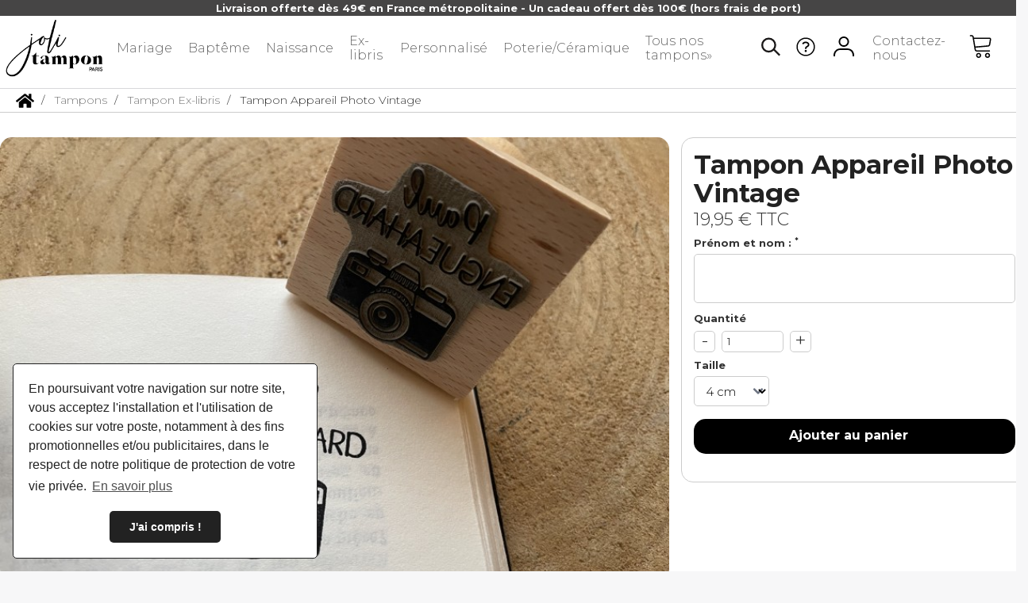

--- FILE ---
content_type: text/html; charset=utf-8
request_url: https://www.jolitampon.com/tampon-ex-libris/189-tampon-appareil-photo-vintage-3701656204916.html
body_size: 22095
content:
<!DOCTYPE HTML>

<!--[if gt IE 8]> <html class="no-js ie9" lang="fr-fr"><![endif]-->
<html lang="fr-fr">
	<head>
		<meta charset="utf-8" />
		<title>Tampon Appareil Photo Vintage - Joli Tampon</title>
					<meta name="description" content="Véritable cadeau pour les amoureux des livres, les tampons Ex-Libris permettent de personnaliser vos ouvrages les plus précieux en un coup de tampon et d&#039;y apposer votre nom de façon élégante. 
Ce modèle de tampon Appareil Photo est intemporel et s&#039;adaptera à tout âge et à tout type d&#039;ouvrage. " />
						<meta name="robots" content="index,follow" />

		<meta name="apple-mobile-web-app-capable" content="yes" />
		
		<meta name="viewport" content="width=device-width, initial-scale=1, maximum-scale=1,user-scalable=0"/>
		
		<meta property=" og:title " content="Tampon Appareil Photo Vintage - Joli Tampon"/>
		<meta property=" og:type " content="website"/>
		<meta property=" og:url " content="https://www.jolitampon.com/tampon-ex-libris/189-tampon-appareil-photo-vintage-3701656204916.html"/>
		<meta property=" og:site_name " content="Joli Tampon"/>
		<meta property=" og:image " content="https://www.jolitampon.com/img/joli-tampon-logo-1640863217.jpg"/>
		<link rel="apple-touch-icon" sizes="180x180" href="https://www.jolitampon.com/themes/jolitampon-2021/img//apple-touch-icon.png">
		<link rel="icon" type="image/png" sizes="32x32" href="https://www.jolitampon.com/themes/jolitampon-2021/img//favicon-32x32.png">
		<link rel="icon" type="image/png" sizes="16x16" href="https://www.jolitampon.com/themes/jolitampon-2021/img//favicon-16x16.png">
		<link rel="manifest" href="https://www.jolitampon.com/themes/jolitampon-2021/img//site.webmanifest">
		<link rel="mask-icon" href="https://www.jolitampon.com/themes/jolitampon-2021/img//safari-pinned-tab.svg" color="#5bbad5">
		<meta name="msapplication-TileColor" content="#da532c">
		<meta name="theme-color" content="#ffffff">

														<link rel="stylesheet" href="https://www.jolitampon.com/themes/jolitampon-2021/cache/v_50_fdbf12dd0c9a29b5f2b5456ff6226246_all.css" type="text/css" media="all" />
																<link rel="stylesheet" href="https://www.jolitampon.com/themes/jolitampon-2021/cache/v_50_c6267bc1fe4daf9b2421b70d39507dc5_print.css" type="text/css" media="print" />
											<link rel="stylesheet" type="text/css" href="https://cdn.jsdelivr.net/npm/cookieconsent@3/build/cookieconsent.min.css" />

					<script type="text/javascript">
var CUSTOMIZE_TEXTFIELD = 1;
var FancyboxI18nClose = 'Fermer';
var FancyboxI18nNext = 'Suivant';
var FancyboxI18nPrev = 'Pr&eacute;c&eacute;dent';
var PS_CATALOG_MODE = false;
var ajax_allowed = true;
var ajaxsearch = true;
var allowBuyWhenOutOfStock = false;
var attribute_anchor_separator = '-';
var attributesCombinations = [{"id_attribute":"28","attribute":"5_cm","id_attribute_group":"5","group":"taille"},{"id_attribute":"29","attribute":"6_cm","id_attribute_group":"5","group":"taille"},{"id_attribute":"30","attribute":"7_cm","id_attribute_group":"5","group":"taille"},{"id_attribute":"31","attribute":"8_cm","id_attribute_group":"5","group":"taille"},{"id_attribute":"27","attribute":"4_cm","id_attribute_group":"5","group":"taille"}];
var availableLaterValue = '';
var availableNowValue = '';
var baseDir = 'https://www.jolitampon.com/';
var baseUri = 'https://www.jolitampon.com/';
var blocksearch_type = 'top';
var combinations = {"463":{"attributes_values":{"5":"4 cm"},"attributes":[27],"price":0,"specific_price":false,"ecotax":0,"weight":0,"quantity":7,"reference":"","unit_impact":0,"minimal_quantity":"1","date_formatted":"","available_date":"","id_image":-1,"list":"'27'"},"459":{"attributes_values":{"5":"5 cm"},"attributes":[28],"price":1.67,"specific_price":false,"ecotax":0,"weight":0.02,"quantity":5,"reference":"","unit_impact":0,"minimal_quantity":"1","date_formatted":"","available_date":"","id_image":-1,"list":"'28'"},"460":{"attributes_values":{"5":"6 cm"},"attributes":[29],"price":4.17,"specific_price":false,"ecotax":0,"weight":0.02,"quantity":4,"reference":"","unit_impact":0,"minimal_quantity":"1","date_formatted":"","available_date":"","id_image":-1,"list":"'29'"},"461":{"attributes_values":{"5":"7 cm"},"attributes":[30],"price":6.67,"specific_price":false,"ecotax":0,"weight":0.02,"quantity":5,"reference":"","unit_impact":0,"minimal_quantity":"1","date_formatted":"","available_date":"","id_image":-1,"list":"'30'"},"462":{"attributes_values":{"5":"8 cm"},"attributes":[31],"price":9.17,"specific_price":false,"ecotax":0,"weight":0.02,"quantity":5,"reference":"","unit_impact":0,"minimal_quantity":"1","date_formatted":"","available_date":"","id_image":-1,"list":"'31'"}};
var combinationsFromController = {"463":{"attributes_values":{"5":"4 cm"},"attributes":[27],"price":0,"specific_price":false,"ecotax":0,"weight":0,"quantity":7,"reference":"","unit_impact":0,"minimal_quantity":"1","date_formatted":"","available_date":"","id_image":-1,"list":"'27'"},"459":{"attributes_values":{"5":"5 cm"},"attributes":[28],"price":1.67,"specific_price":false,"ecotax":0,"weight":0.02,"quantity":5,"reference":"","unit_impact":0,"minimal_quantity":"1","date_formatted":"","available_date":"","id_image":-1,"list":"'28'"},"460":{"attributes_values":{"5":"6 cm"},"attributes":[29],"price":4.17,"specific_price":false,"ecotax":0,"weight":0.02,"quantity":4,"reference":"","unit_impact":0,"minimal_quantity":"1","date_formatted":"","available_date":"","id_image":-1,"list":"'29'"},"461":{"attributes_values":{"5":"7 cm"},"attributes":[30],"price":6.67,"specific_price":false,"ecotax":0,"weight":0.02,"quantity":5,"reference":"","unit_impact":0,"minimal_quantity":"1","date_formatted":"","available_date":"","id_image":-1,"list":"'30'"},"462":{"attributes_values":{"5":"8 cm"},"attributes":[31],"price":9.17,"specific_price":false,"ecotax":0,"weight":0.02,"quantity":5,"reference":"","unit_impact":0,"minimal_quantity":"1","date_formatted":"","available_date":"","id_image":-1,"list":"'31'"}};
var confirm_report_message = 'Êtes-vous certain de vouloir signaler ce commentaire ?';
var contentOnly = false;
var currency = {"id":1,"name":"Euro","iso_code":"EUR","iso_code_num":"978","sign":"\u20ac","blank":"1","conversion_rate":"1.000000","deleted":"0","format":"2","decimals":"1","active":"1","prefix":"","suffix":" \u20ac","id_shop_list":[],"force_id":false};
var currencyBlank = 1;
var currencyFormat = 2;
var currencyRate = 1;
var currencySign = '€';
var currentDate = '2025-11-22 23:05:54';
var customerGroupWithoutTax = false;
var customizationFields = [{"id_customization_field":"111","type":"1","required":"1","name":"Pr\u00e9nom et nom : ","id_lang":"1"}];
var customizationId = null;
var customizationIdMessage = 'Personnalisation';
var default_eco_tax = 0;
var delete_txt = 'Supprimer';
var displayDiscountPrice = '0';
var displayList = false;
var displayPrice = 0;
var doesntExist = 'Ce produit n\'existe pas dans cette déclinaison. Vous pouvez néanmoins en sélectionner une autre.';
var doesntExistNoMore = 'Ce produit n\'est plus en stock';
var doesntExistNoMoreBut = 'avec ces options mais reste disponible avec d\'autres options';
var ecotaxTax_rate = 0;
var fieldRequired = 'Veuillez remplir tous les champs, puis enregistrer votre personnalisation';
var freeProductTranslation = 'Offert !';
var freeShippingTranslation = 'Livraison gratuite !';
var generated_date = 1763849154;
var groupReduction = 0;
var hasDeliveryAddress = false;
var idDefaultImage = 528;
var id_lang = 1;
var id_product = 189;
var img_dir = 'https://www.jolitampon.com/themes/jolitampon-2021/img/';
var img_prod_dir = 'https://www.jolitampon.com/img/p/';
var img_ps_dir = 'https://www.jolitampon.com/img/';
var instantsearch = false;
var isGuest = 0;
var isLogged = 0;
var isMobile = false;
var mailalerts_already = 'Vous avez déjà une alerte pour ce produit';
var mailalerts_invalid = 'Votre adresse e-mail est invalide';
var mailalerts_placeholder = 'votre@email.com';
var mailalerts_registered = 'Demande de notification enregistrée';
var mailalerts_url_add = 'https://www.jolitampon.com/module/mailalerts/actions?process=add';
var mailalerts_url_check = 'https://www.jolitampon.com/module/mailalerts/actions?process=check';
var maxQuantityToAllowDisplayOfLastQuantityMessage = 3;
var minimalQuantity = 1;
var moderation_active = true;
var noTaxForThisProduct = false;
var oosHookJsCodeFunctions = [];
var page_name = 'product';
var placeholder_blocknewsletter = 'Saisissez votre adresse e-mail';
var priceDisplayMethod = 0;
var priceDisplayPrecision = 2;
var productAvailableForOrder = true;
var productBasePriceTaxExcl = 16.625;
var productBasePriceTaxExcluded = 16.625;
var productBasePriceTaxIncl = 19.95;
var productHasAttributes = true;
var productPrice = 19.95;
var productPriceTaxExcluded = 16.625;
var productPriceTaxIncluded = 19.95;
var productPriceWithoutReduction = 19.95;
var productReference = '';
var productShowPrice = true;
var productUnitPriceRatio = 0;
var product_fileButtonHtml = 'Ajouter';
var product_fileDefaultHtml = 'Aucun fichier sélectionné';
var product_specific_price = [];
var productcomment_added = 'Votre commentaire a été rajouté!';
var productcomment_added_moderation = 'Votre commentaire a bien été enregistré. Il sera affiché dès qu\'un modérateur l\'aura approuvé.';
var productcomment_ok = 'ok';
var productcomment_title = 'Nouveau commentaire';
var productcomments_controller_url = 'https://www.jolitampon.com/module/productcomments/default';
var productcomments_url_rewrite = true;
var quantitiesDisplayAllowed = true;
var quantityAvailable = 26;
var quickView = true;
var reduction_percent = 0;
var reduction_price = 0;
var removingLinkText = 'supprimer cet article du panier';
var roundMode = 2;
var search_url = 'https://www.jolitampon.com/recherche';
var secure_key = '20c67fdccfcd5c253c77e8876fbdd302';
var sharing_img = 'https://www.jolitampon.com/528/tampon-appareil-photo-vintage.jpg';
var sharing_name = 'Tampon Appareil Photo Vintage';
var sharing_url = 'https://www.jolitampon.com/tampon-ex-libris/189-tampon-appareil-photo-vintage-3701656204916.html';
var specific_currency = false;
var specific_price = 0;
var static_token = '5c08a1cde554fac95940522c18fcd424';
var stf_msg_error = 'Votre e-mail n\'a pas pu être envoyé. Veuillez vérifier l\'adresse et réessayer.';
var stf_msg_required = 'Vous n\'avez pas rempli les champs requis';
var stf_msg_success = 'Votre e-mail a bien été envoyé';
var stf_msg_title = 'Envoyer à un ami';
var stf_secure_key = '911992510e00968177aea33ca175f9bc';
var stock_management = 1;
var taxRate = 20;
var toBeDetermined = 'À définir';
var token = '5c08a1cde554fac95940522c18fcd424';
var upToTxt = 'Jusqu\'à';
var uploading_in_progress = 'Envoi en cours, veuillez patienter...';
var usingSecureMode = true;
</script>

							<script type="text/javascript" src="https://www.jolitampon.com/themes/jolitampon-2021/cache/v_28_589daf3bb5d9cb489feccf65a4ec9de3.js"></script>
							<meta property="og:type" content="product" />
<meta property="og:url" content="https://www.jolitampon.com/tampon-ex-libris/189-tampon-appareil-photo-vintage-3701656204916.html" />
<meta property="og:title" content="Tampon Appareil Photo Vintage - Joli Tampon" />
<meta property="og:site_name" content="Joli Tampon" />
<meta property="og:description" content="Véritable cadeau pour les amoureux des livres, les tampons Ex-Libris permettent de personnaliser vos ouvrages les plus précieux en un coup de tampon et d&#039;y apposer votre nom de façon élégante. 
Ce modèle de tampon Appareil Photo est intemporel et s&#039;adaptera à tout âge et à tout type d&#039;ouvrage. " />
<meta property="og:image" content="https://www.jolitampon.com/528-large_default/tampon-appareil-photo-vintage.jpg" />
<meta property="product:pretax_price:amount" content="16.63" />
<meta property="product:pretax_price:currency" content="EUR" />
<meta property="product:price:amount" content="19.95" />
<meta property="product:price:currency" content="EUR" />
<meta property="product:weight:value" content="0.100000" />
<meta property="product:weight:units" content="kg" />
<script defer type="text/javascript">/*
 *
 *  2007-2022 PayPal
 *
 *  NOTICE OF LICENSE
 *
 *  This source file is subject to the Academic Free License (AFL 3.0)
 *  that is bundled with this package in the file LICENSE.txt.
 *  It is also available through the world-wide-web at this URL:
 *  http://opensource.org/licenses/afl-3.0.php
 *  If you did not receive a copy of the license and are unable to
 *  obtain it through the world-wide-web, please send an email
 *  to license@prestashop.com so we can send you a copy immediately.
 *
 *  DISCLAIMER
 *
 *  Do not edit or add to this file if you wish to upgrade PrestaShop to newer
 *  versions in the future. If you wish to customize PrestaShop for your
 *  needs please refer to http://www.prestashop.com for more information.
 *
 *  @author 2007-2022 PayPal
 *  @author 202 ecommerce <tech@202-ecommerce.com>
 *  @copyright PayPal
 *  @license http://opensource.org/licenses/osl-3.0.php Open Software License (OSL 3.0)
 *
 */


    

function updateFormDatas()
{
	var nb = $('#quantity_wanted').val();
	var id = $('#idCombination').val();

	$('.paypal_payment_form input[name=quantity]').val(nb);
	$('.paypal_payment_form input[name=id_p_attr]').val(id);
}
	
$(document).ready( function() {
    
		var baseDirPP = baseDir.replace('http:', 'https:');
		
	if($('#in_context_checkout_enabled').val() != 1)
	{
        $(document).on('click','#payment_paypal_express_checkout', function() {
			$('#paypal_payment_form_cart').submit();
			return false;
		});
	}


	var jquery_version = $.fn.jquery.split('.');
	if(jquery_version[0]>=1 && jquery_version[1] >= 7)
	{
		$('body').on('submit',".paypal_payment_form", function () {
			updateFormDatas();
		});
	}
	else {
		$('.paypal_payment_form').live('submit', function () {
			updateFormDatas();
		});
	}

	function displayExpressCheckoutShortcut() {
		var id_product = $('input[name="id_product"]').val();
		var id_product_attribute = $('input[name="id_product_attribute"]').val();
		$.ajax({
			type: "GET",
			url: baseDirPP+'/modules/paypal/express_checkout/ajax.php',
			data: { get_qty: "1", id_product: id_product, id_product_attribute: id_product_attribute },
			cache: false,
			success: function(result) {
				if (result == '1') {
					$('#container_express_checkout').slideDown();
				} else {
					$('#container_express_checkout').slideUp();
				}
				return true;
			}
		});
	}

	$('select[name^="group_"]').change(function () {
		setTimeout(function(){displayExpressCheckoutShortcut()}, 500);
	});

	$('.color_pick').click(function () {
		setTimeout(function(){displayExpressCheckoutShortcut()}, 500);
	});

    if($('body#product').length > 0) {
        setTimeout(function(){displayExpressCheckoutShortcut()}, 500);
    }
	
	
			

	var modulePath = 'modules/paypal';
	var subFolder = '/integral_evolution';

	var fullPath = baseDirPP + modulePath + subFolder;
	var confirmTimer = false;
		
	if ($('form[target="hss_iframe"]').length == 0) {
		if ($('select[name^="group_"]').length > 0)
			displayExpressCheckoutShortcut();
		return false;
	} else {
		checkOrder();
	}

	function checkOrder() {
		if(confirmTimer == false)
			confirmTimer = setInterval(getOrdersCount, 1000);
	}

	});


</script>
<link rel="alternate" type="application/rss+xml" title="Tampon Appareil Photo Vintage - Joli Tampon" href="https://www.jolitampon.com/modules/feeder/rss.php?id_category=15&amp;orderby=date_add&amp;orderway=desc" /><script type="text/javascript">
						var checkCaptchaUrl ="/modules/eicaptcha/eicaptcha-ajax.php";
						var RecaptachKey = "6LfeVm4hAAAAACepy3dI0kPe6QJGJlCx9UfJ046z";
						var RecaptchaTheme = "light";
					</script>
					<script src="https://www.google.com/recaptcha/api.js?onload=onloadCallback&render=explicit&hl=fr" async defer></script>
					<script type="text/javascript" src="/modules/eicaptcha//views/js/eicaptcha-modules.js"></script><link rel="canonical" href="https://www.jolitampon.com/tampon-ex-libris/189-tampon-appareil-photo-vintage-3701656204916.html">
<link rel="alternate" href="https://www.jolitampon.com/tampon-ex-libris/189-tampon-appareil-photo-vintage-3701656204916.html" hreflang="fr-fr">
<link rel="alternate" href="https://www.jolitampon.com/tampon-ex-libris/189-tampon-appareil-photo-vintage-3701656204916.html" hreflang="x-default">

		

		<!--[if IE 8]>
		<script src="https://oss.maxcdn.com/libs/html5shiv/3.7.0/html5shiv.js"></script>
		<script src="https://oss.maxcdn.com/libs/respond.js/1.3.0/respond.min.js"></script>
		<![endif]-->
	</head>
	
	<!-- Google tag (gtag.js) -->
	<script async src="https://www.googletagmanager.com/gtag/js?id=G-MWKWL827B1"></script>
	<script>
	window.dataLayer = window.dataLayer || [];
	function gtag(){dataLayer.push(arguments);}
	gtag('js', new Date());

	gtag('config', 'G-MWKWL827B1');
	</script>
	
	<body id="product" class="product product-189 product-tampon-appareil-photo-vintage category-15 category-tampon-ex-libris hide-left-column hide-right-column lang_fr">
					<div id="page">
		
			<div class="header-container">
				<header id="header" class="with-banner">
					 
					<div class="banner">Livraison offerte dès 49€ en France métropolitaine - Un cadeau offert dès 100€ (hors frais de port)</div>
					<div class="inner">

						<div class="menu-toggle">
							<svg version="1.1" xmlns="http://www.w3.org/2000/svg" xmlns:xlink="http://www.w3.org/1999/xlink" width="20" height="20" viewBox="0 0 20 20">
							<path fill="#000000" d="M17.5 6h-15c-0.276 0-0.5-0.224-0.5-0.5s0.224-0.5 0.5-0.5h15c0.276 0 0.5 0.224 0.5 0.5s-0.224 0.5-0.5 0.5z"></path>
							<path fill="#000000" d="M17.5 11h-15c-0.276 0-0.5-0.224-0.5-0.5s0.224-0.5 0.5-0.5h15c0.276 0 0.5 0.224 0.5 0.5s-0.224 0.5-0.5 0.5z"></path>
							<path fill="#000000" d="M17.5 16h-15c-0.276 0-0.5-0.224-0.5-0.5s0.224-0.5 0.5-0.5h15c0.276 0 0.5 0.224 0.5 0.5s-0.224 0.5-0.5 0.5z"></path>
							</svg>
						</div>
						<div id="header_logo">
							<a href="https://www.jolitampon.com/" title="Joli Tampon">
								<img class="logo img-responsive" src="https://www.jolitampon.com/themes/jolitampon-2021/img/logo.png" alt="Joli Tampon" />
							</a>
						</div>
						<ul class="left-nav">
							<li><a href="/12-tampon-mariage" title="Tampons Mariage">Mariage</a></li>
							<li><a href="/14-tampon-bapteme" title="Tampons Baptême">Baptême</a></li>
							<li><a href="/13-tampon-naissance" title="Tampons Naissance et Baby Shower">Naissance</a></li>
							<li><a href="/15-tampon-ex-libris" title="Tampons Ex-Libris"">Ex-libris</a></li>
							<li><a href="/16-tampon-personnalise" title="Tampons Personnalisés">Personnalisé</a></li>
							<li><a href="/27-tampons-poterie-ceramique" title="Tampons Poterie /céramique">Poterie/Céramique</a></li>
							<li class="with-extended"><a href="/20-tampons">Tous nos tampons&raquo;</a>
								<div class="header-menu">
									<ul>
										<li><a href="/25-embossage">Embossage</a></li>
										<li><a href="/28-tampon-textile">Tampons textile</a></li>
										<li><a href="/21-tampon-adresse">Tampons adresse</a></li>
										<li><a href="/24-encreurs">Encreurs</a></li>
									</ul>
								</div>
							</li>
							<li class="mobile-menu">
								<ul>
									<li><a href="/content/7-aide" rel="nofollow">Aide</a></li>
									<li><a href="/nous-contacter" rel="nofollow">Nous contacter</a></li>
									<li><a href="/mon-compte" rel="nofollow">Mon compte</a></li>
									<li class="search">
										<form action="/recherche" method="get">
											<input type="text" autocomplete="off" name="search_query" placeholder="Rechercher un tampon..." />
											<input type="hidden" name="controller" value="search" />
											<input type="hidden" name="orderby" value="position" />
											<input type="hidden" name="orderway" value="desc" />
											<button type="submit" name="submit_search" class="btn btn-default button-search">
												<svg title="Rechercher un tampon..." aria-hidden="true" focusable="false" data-prefix="fas" data-icon="search" class="svg-inline--fa fa-search fa-w-16" role="img" xmlns="http://www.w3.org/2000/svg" viewBox="0 0 512 512">
													<path fill="currentColor" d="M505 442.7L405.3 343c-4.5-4.5-10.6-7-17-7H372c27.6-35.3 44-79.7 44-128C416 93.1 322.9 0 208 0S0 93.1 0 208s93.1 208 208 208c48.3 0 92.7-16.4 128-44v16.3c0 6.4 2.5 12.5 7 17l99.7 99.7c9.4 9.4 24.6 9.4 33.9 0l28.3-28.3c9.4-9.4 9.4-24.6.1-34zM208 336c-70.7 0-128-57.2-128-128 0-70.7 57.2-128 128-128 70.7 0 128 57.2 128 128 0 70.7-57.2 128-128 128z"></path>
												</svg>
											</button>
										</form>
									</li>
								</ul>
							</li>
						</ul>

						
						

																			<div class="right-nav">
								<div class="search">
									<a onclick="document.querySelector('.search-overlay').classList.toggle('show'); document.getElementById('search-criterion').focus(); return false">

									<svg xmlns="http://www.w3.org/2000/svg" width="20.59" height="19.8" viewBox="0 0 20.59 19.8">
										<defs>
											<style>.a{
												fill:none;stroke:#1a1818;stroke-linejoin:round;stroke-miterlimit:10;stroke-width:2px;
												}</style>
										</defs>
										<g transform="translate(1 1)"><g transform="translate(0)"><path class="a" d="M7.052,14.1A7.052,7.052,0,1,0,0,7.053,7.051,7.051,0,0,0,7.052,14.1Z"/><path class="a" d="M0,0,6.191,6.191" transform="translate(12.691 11.902)"/></g></g>
									</svg>
									
									</a>
								</div>
								<div class="help">
									<a href="/content/7-aide" title="Besoin d'aide ou une question sur nos tampons ?" rel="nofollow">
										<svg xmlns="http://www.w3.org/2000/svg" height="24" width="24" viewBox="0 0 512 512"><path d="M256 340c-15.464 0-28 12.536-28 28s12.536 28 28 28 28-12.536 28-28-12.536-28-28-28zm7.67-24h-16c-6.627 0-12-5.373-12-12v-.381c0-70.343 77.44-63.619 77.44-107.408 0-20.016-17.761-40.211-57.44-40.211-29.144 0-44.265 9.649-59.211 28.692-3.908 4.98-11.054 5.995-16.248 2.376l-13.134-9.15c-5.625-3.919-6.86-11.771-2.645-17.177C185.658 133.514 210.842 116 255.67 116c52.32 0 97.44 29.751 97.44 80.211 0 67.414-77.44 63.849-77.44 107.408V304c0 6.627-5.373 12-12 12zM256 40c118.621 0 216 96.075 216 216 0 119.291-96.61 216-216 216-119.244 0-216-96.562-216-216 0-119.203 96.602-216 216-216m0-32C119.043 8 8 119.083 8 256c0 136.997 111.043 248 248 248s248-111.003 248-248C504 119.083 392.957 8 256 8z"/></svg>
									</a>
								</div>
								<!-- Block user information module NAV  -->
	<div class="header_user_info">
		<a class="login" href="https://www.jolitampon.com/mon-compte" rel="nofollow" title="Identifiez-vous">
			<svg id="user-info-icon"  width="32" height="32" viewBox="0 0 32 32">
				<title>user</title>
				<path d="M16 4.883c-2.546 0-4.617 2.071-4.617 4.617s2.072 4.618 4.617 4.618 4.617-2.071 4.617-4.618c0-2.546-2.072-4.617-4.617-4.617zM16 16c-3.584 0-6.5-2.916-6.5-6.5s2.916-6.5 6.5-6.5c3.584 0 6.5 2.916 6.5 6.5s-2.916 6.5-6.5 6.5z"></path>
				<path d="M29 28h-2v-1.429c-0.002-0.27-0.117-6.667-7-6.667h-8c-6.812 0-6.995 6.409-7 6.681v1.414h-2v-1.429c0.049-2.974 1.992-8.571 9-8.571h8c7.119 0 9 5.607 9 8.571v1.429z"></path>
			</svg>
		</a>
	</div>
<!-- /Block usmodule NAV -->
<div class="contact"> 
	<a href="https://www.jolitampon.com/nous-contacter" title="Contactez-nous" rel="nofollow">Contactez-nous</a>
</div>
<!-- MODULE Block cart -->
<div class="">
	<div class="shopping_cart">
		<a href="https://www.jolitampon.com/commande" title="Voir mon panier" rel="nofollow">
			<svg class="shopping-cart-icon" version="1.1" xmlns="http://www.w3.org/2000/svg" xmlns:xlink="http://www.w3.org/1999/xlink" width="20" height="20" viewBox="0 0 20 20"> <path d="M8 20c-1.103 0-2-0.897-2-2s0.897-2 2-2 2 0.897 2 2-0.897 2-2 2zM8 17c-0.551 0-1 0.449-1 1s0.449 1 1 1 1-0.449 1-1-0.449-1-1-1z"></path> <path d="M15 20c-1.103 0-2-0.897-2-2s0.897-2 2-2 2 0.897 2 2-0.897 2-2 2zM15 17c-0.551 0-1 0.449-1 1s0.449 1 1 1 1-0.449 1-1-0.449-1-1-1z"></path> <path d="M17.539 4.467c-0.251-0.297-0.63-0.467-1.039-0.467h-12.243l-0.099-0.596c-0.131-0.787-0.859-1.404-1.658-1.404h-1c-0.276 0-0.5 0.224-0.5 0.5s0.224 0.5 0.5 0.5h1c0.307 0 0.621 0.266 0.671 0.569l1.671 10.027c0.131 0.787 0.859 1.404 1.658 1.404h10c0.276 0 0.5-0.224 0.5-0.5s-0.224-0.5-0.5-0.5h-10c-0.307 0-0.621-0.266-0.671-0.569l-0.247-1.48 9.965-0.867c0.775-0.067 1.483-0.721 1.611-1.489l0.671-4.027c0.067-0.404-0.038-0.806-0.289-1.102zM16.842 5.404l-0.671 4.027c-0.053 0.316-0.391 0.629-0.711 0.657l-10.043 0.873-0.994-5.962h12.076c0.117 0 0.215 0.040 0.276 0.113s0.085 0.176 0.066 0.291z"></path> </svg>
			<span class="ajax_cart_quantity unvisible">0</span>
			
			<span class="ajax_cart_total unvisible">
							</span>
			
					</a>
					<div class="cart_block block exclusive">
				
				<div class="block_content">
					<div class="cart_block_top">
						<svg xmlns="http://www.w3.org/2000/svg" fill="none" viewBox="0 0 24 24" strokeWidth=1.5 stroke="currentColor">
							<path strokeLinecap="round" strokeLinejoin="round" d="M6 18L18 6M6 6l12 12" />
						</svg>
						<a href="https://www.jolitampon.com/commande" title="Voir mon panier" rel="nofollow">
						Voir mon panier &raquo;</a>
					</div>
					<!-- block list of products -->
					<div class="cart_block_list">
													<div class="products">
								<p class="cart_block_no_products">
									Aucun produit
								</p>
							</div>
																							
					</div>
					<div class="cart-prices">
						<div class="cart-prices-line first-line">
							<span class="price cart_block_shipping_cost ajax_cart_shipping_cost unvisible">
																		À définir															</span>
							<span class="unvisible">
								Livraison
							</span>
						</div>
																			<div class="cart-prices-line">
								<span class="price cart_block_tax_cost ajax_cart_tax_cost">0,00 €</span>
								<span>Dont taxes</span>
							</div>
												<div class="cart-prices-line last-line">
							<span class="price cart_block_total ajax_block_cart_total">0,00 €</span>
							<span>Total</span>
						</div>
													<p class="cart-prices-taxexplanation-line">
															Les prix sont TTC
														</p>
											</div>
					<p class="cart-buttons">
						<a id="button_order_cart" class="btn btn-default button button-small" href="https://www.jolitampon.com/commande" title="Commander" rel="nofollow">
							<span>
								Commander
								<svg version="1.1" xmlns="http://www.w3.org/2000/svg" xmlns:xlink="http://www.w3.org/1999/xlink" width="15" height="15" viewBox="0 0 20 20">
									<path fill="#fff" d="M5 20c-0.128 0-0.256-0.049-0.354-0.146-0.195-0.195-0.195-0.512 0-0.707l8.646-8.646-8.646-8.646c-0.195-0.195-0.195-0.512 0-0.707s0.512-0.195 0.707 0l9 9c0.195 0.195 0.195 0.512 0 0.707l-9 9c-0.098 0.098-0.226 0.146-0.354 0.146z"></path>
								</svg>
							</span>
						</a>
					</p>
				</div>
			</div><!-- .cart_block -->
			</div>
</div>


<!-- /MODULE Block cart -->

							</div>
											</div>
					<div class="search-overlay">
  						<a href="javascript:void(0)" class="closebtn" onclick="document.querySelector('.search-overlay').classList.toggle('show'); return false">&times;</a>
						<div>
							<form action="/recherche" method="get">
								<input type="text" autocomplete="off" name="search_query" id="search-criterion" placeholder="Rechercher un tampon, un encreur...">
								<input type="hidden" name="controller" value="search">
								<input type="hidden" name="orderby" value="position">
								<input type="hidden" name="orderway" value="desc">
								<button type="submit" name="submit_search" class="btn btn-default button-search">
									<svg title="Rechercher un emporte-pièce, un produit..." aria-hidden="true" focusable="false" data-prefix="fas" data-icon="search" class="svg-inline--fa fa-search fa-w-16" role="img" xmlns="http://www.w3.org/2000/svg" viewBox="0 0 512 512">
										<path fill="currentColor" d="M505 442.7L405.3 343c-4.5-4.5-10.6-7-17-7H372c27.6-35.3 44-79.7 44-128C416 93.1 322.9 0 208 0S0 93.1 0 208s93.1 208 208 208c48.3 0 92.7-16.4 128-44v16.3c0 6.4 2.5 12.5 7 17l99.7 99.7c9.4 9.4 24.6 9.4 33.9 0l28.3-28.3c9.4-9.4 9.4-24.6.1-34zM208 336c-70.7 0-128-57.2-128-128 0-70.7 57.2-128 128-128 70.7 0 128 57.2 128 128 0 70.7-57.2 128-128 128z"></path>
									</svg>
								</button>
							</form>
						</div>
					</div>
				</header>
			</div>
			<div class="columns-container">
										<!-- Breadcrumb -->

                  
          
<ol class="breadcrumb" itemscope itemtype="http://schema.org/BreadcrumbList">
  <li itemprop="itemListElement" itemscope itemtype="http://schema.org/ListItem">
    <a href="https://www.jolitampon.com/" title="Page d&#039;accueil" itemprop="item">
      <span itemprop="name" class="home">
	  	<svg xmlns="http://www.w3.org/2000/svg" viewBox="0 0 576 512"><path d="M280.37 148.26L96 300.11V464a16 16 0 0 0 16 16l112.06-.29a16 16 0 0 0 15.92-16V368a16 16 0 0 1 16-16h64a16 16 0 0 1 16 16v95.64a16 16 0 0 0 16 16.05L464 480a16 16 0 0 0 16-16V300L295.67 148.26a12.19 12.19 0 0 0-15.3 0zM571.6 251.47L488 182.56V44.05a12 12 0 0 0-12-12h-56a12 12 0 0 0-12 12v72.61L318.47 43a48 48 0 0 0-61 0L4.34 251.47a12 12 0 0 0-1.6 16.9l25.5 31A12 12 0 0 0 45.15 301l235.22-193.74a12.19 12.19 0 0 1 15.3 0L530.9 301a12 12 0 0 0 16.9-1.6l25.5-31a12 12 0 0 0-1.7-16.93z"/></svg>
	  	<span style="display:none">Accueil</span>
	  </span>
    </a>
    <meta itemprop="position" content="1" />
  </li>
            <li itemprop="itemListElement" itemscope itemtype="http://schema.org/ListItem">
                  <a href="https://www.jolitampon.com/20-tampons" itemprop="item">
            <span itemprop="name">Tampons</span>
          </a>
                <meta itemprop="position" content="2" />
      </li>
          <li itemprop="itemListElement" itemscope itemtype="http://schema.org/ListItem">
                  <a href="https://www.jolitampon.com/15-tampon-ex-libris" itemprop="item">
            <span itemprop="name">Tampon Ex-libris</span>
          </a>
                <meta itemprop="position" content="3" />
      </li>
          <li itemprop="itemListElement" itemscope itemtype="http://schema.org/ListItem">
                  <span itemprop="name">Tampon Appareil Photo Vintage</span>
                <meta itemprop="position" content="4" />
      </li>
      </ol>
								<div id="columns" class="container">
					
					<div id="slider_row" class="row">
																	</div>
					<div class="row">
																		<div id="center_column" class="center_column col-xs-12 col-sm-12">
	

							<div>
	<div class="primary_block row" itemscope itemtype="https://schema.org/Product">
		<meta itemprop="url" content="https://www.jolitampon.com/tampon-ex-libris/189-tampon-appareil-photo-vintage-3701656204916.html">
					<meta itemprop="gtin" content="3701656204916">
							<meta itemprop="weight" content="0.100000">
						
		<div class="pb-left-column product-main-image col-xs-12 col-sm-12 col-md-8">
			<!-- product img-->
			<div id="image-block" class="clearfix">
													<span id="view_full_size">
						<img id="bigpic" itemprop="image" src="https://www.jolitampon.com/528-large_default/tampon-appareil-photo-vintage.jpg" title="Tampon Appareil Photo Vintage" alt="Tampon Appareil Photo Vintage" width="800" height="530"/>
					</span>
							</div> <!-- end image-block -->
			
			
							<!-- thumbnails -->
				<div id="views_block" class="clearfix ">
					<div id="thumbs_list">
						<ul id="thumbs_list_frame">
																																																						<li id="thumbnail_528">
									<link itemprop="image" href="https://www.jolitampon.com/528-thickbox_default/tampon-appareil-photo-vintage.jpg">
									<a href="https://www.jolitampon.com/528-thickbox_default/tampon-appareil-photo-vintage.jpg" title="Tampon Appareil Photo Vintage">
										<img class="img-responsive" id="thumb_528" src="https://www.jolitampon.com/528-cart_default/tampon-appareil-photo-vintage.jpg" alt="Tampon Appareil Photo Vintage" title="Tampon Appareil Photo Vintage" height="80" width="80" />
									</a>
								</li>
																																																<li id="thumbnail_461" class="last">
									<link itemprop="image" href="https://www.jolitampon.com/461-thickbox_default/tampon-appareil-photo-vintage.jpg">
									<a href="https://www.jolitampon.com/461-thickbox_default/tampon-appareil-photo-vintage.jpg" title="Tampon Appareil Photo Vintage">
										<img class="img-responsive" id="thumb_461" src="https://www.jolitampon.com/461-cart_default/tampon-appareil-photo-vintage.jpg" alt="Tampon Appareil Photo Vintage" title="Tampon Appareil Photo Vintage" height="80" width="80" />
									</a>
								</li>
																			</ul>
					</div> <!-- end thumbs_list -->
				</div> <!-- end views-block -->
				<!-- end thumbnails -->
					</div>
		<!-- cart-->
		<div class="product-shopping-cart col-xs-12 col-sm-12 col-md-4">
			<h1 class="product-title" itemprop="name">Tampon Appareil Photo Vintage</h1>
			
						<div class="content_prices clearfix">
									<!-- prices -->
					<div>
						<p class="our_price_display" itemprop="offers" itemscope itemtype="https://schema.org/Offer"><link itemprop="availability" href="https://schema.org/InStock"/><span id="our_price_display" class="price" itemprop="price" content="19.95">19,95 €</span> TTC<meta itemprop="url" content="https://www.jolitampon.com/tampon-ex-libris/189-tampon-appareil-photo-vintage-3701656204916.html" /><meta itemprop="priceValidUntil" content="2025-12-07" /><meta itemprop="priceCurrency" content="EUR" /></p>
						<p id="reduction_percent"  style="display:none;"><span id="reduction_percent_display"></span></p>
						<p id="reduction_amount"  style="display:none"><span id="reduction_amount_display"></span></p>
						<p id="old_price" class="hidden"><span id="old_price_display"><span class="price"></span></span></p>
											</div> <!-- end prices -->
																			 
				
				
				<div class="clear"></div>
			</div> <!-- end content_prices -->
			
							<!--Customization -->
				<div class="content_customizations clearfix">
					<!-- Customizable products -->
					<form method="post" action="/tampon-ex-libris/189-tampon-appareil-photo-vintage-3701656204916.html" enctype="multipart/form-data" id="customizationForm" class="clearfix">
													<div class="customizableProductsText">								
								<ul id="text_fields">
								
																											<li class="customizationUploadLine required">
											<label for ="textField0">
																																					Prénom et nom : 
																								<sup>*</sup>											</label>
											<textarea name="textField111" class="form-control customization_block_input" id="textField0" rows="3" cols="20"></textarea>
										</li>
										
																									</ul>
							</div>
												<p id="customizedDatas">
							<input type="hidden" name="quantityBackup" id="quantityBackup" value="" />
							<input type="hidden" name="submitCustomizedDatas" value="1" />
							<button class="button btn btn-default button button-small" name="saveCustomization">
								<span>Enregistrer</span>
							</button>
							<span id="ajax-loader" class="unvisible">
								<img src="https://www.jolitampon.com/img/loader.gif" alt="loader" />
							</span>
						</p>
					</form>
				</div>
				<!--end Customization -->
							
			<!-- add to cart form-->
			<form id="buy_block" action="https://www.jolitampon.com/panier" method="post">
				<!-- hidden datas -->
				<p class="hidden">
					<input type="hidden" name="token" value="5c08a1cde554fac95940522c18fcd424" />
					<input type="hidden" name="id_product" value="189" id="product_page_product_id" />
					<input type="hidden" name="add" value="1" />
					<input type="hidden" name="id_product_attribute" id="idCombination" value="" />
				</p>
				<div class="box-info-product">
					
					<div class="product_attributes clearfix">
						<!-- quantity wanted -->
												<p id="quantity_wanted_p">
							<label for="quantity_wanted">Quantit&eacute;</label>
							<a href="#" data-field-qty="qty" class="btn btn-default button-minus product_quantity_down">
								<span>-</span>
							</a>
							<input type="number" min="1" name="qty" id="quantity_wanted" class="text" value="1" />
							
							<a href="#" data-field-qty="qty" class="btn btn-default button-plus product_quantity_up">
								<span>+</span>
							</a>
							<span class="clearfix"></span>
						</p>
												<!-- minimal quantity wanted -->
						<p id="minimal_quantity_wanted_p" style="display: none;">
							La quantit&eacute; minimale pour pouvoir commander ce produit est <b id="minimal_quantity_label">1</b>
						</p>
													<!-- attributes -->
							<div id="attributes">
								<div class="clearfix"></div>
																											<fieldset class="attribute_fieldset">
											<label class="attribute_label" for="group_5">Taille&nbsp;</label>
																						<div class="attribute_list">
																									<select name="group_5" id="group_5" class="form-control-new attribute_select no-print">
																													<option value="27" selected="selected" title="4 cm">4 cm</option>
																													<option value="28" title="5 cm">5 cm</option>
																													<option value="29" title="6 cm">6 cm</option>
																													<option value="30" title="7 cm">7 cm</option>
																													<option value="31" title="8 cm">8 cm</option>
																											</select>
																							</div> <!-- end attribute_list -->
										</fieldset>
																								</div> <!-- end attributes -->
											</div> <!-- end product_attributes -->
					<div class="box-cart-bottom">
						<div >
							<p id="add_to_cart" class="buttons_bottom_block no-print">
								<button type="submit" name="Submit" class="exclusive">

									<span>

									Ajouter au panier										<svg class="check"version="1.1" xmlns="http://www.w3.org/2000/svg" xmlns:xlink="http://www.w3.org/1999/xlink" width="20" height="20" viewBox="0 0 20 20">
											<path d="M9.5 20c-2.538 0-4.923-0.988-6.718-2.782s-2.782-4.18-2.782-6.717c0-2.538 0.988-4.923 2.782-6.718s4.18-2.783 6.718-2.783c2.538 0 4.923 0.988 6.718 2.783s2.782 4.18 2.782 6.718-0.988 4.923-2.782 6.717c-1.794 1.794-4.18 2.782-6.718 2.782zM9.5 2c-4.687 0-8.5 3.813-8.5 8.5s3.813 8.5 8.5 8.5 8.5-3.813 8.5-8.5-3.813-8.5-8.5-8.5z"></path>
											<path d="M7.5 14.5c-0.128 0-0.256-0.049-0.354-0.146l-3-3c-0.195-0.195-0.195-0.512 0-0.707s0.512-0.195 0.707 0l2.646 2.646 6.646-6.646c0.195-0.195 0.512-0.195 0.707 0s0.195 0.512 0 0.707l-7 7c-0.098 0.098-0.226 0.146-0.354 0.146z"></path>
										</svg>									
									</span>
								</button>
							</p>
						</div>
																	</div> <!-- end box-cart-bottom -->
				</div> <!-- end box-info-product -->
			</form>
		</div> <!-- end pb-right-column-->

		<div class="pb-left-column col-xs-12 col-sm-12 col-md-8">
			
							<div class="page-product-heading">A propos</div>
				<div id="short_description_block">
											<div id="short_description_content" itemprop="description"><p>Véritable cadeau pour les amoureux des livres, les <strong>tampons Ex-Libris</strong> permettent de personnaliser vos ouvrages les plus précieux en un coup de tampon et d'y apposer votre nom de façon élégante. </p>
<p>Ce modèle de <strong>tampon Appareil Photo </strong>est intemporel et s'adaptera à tout âge et à tout type d'ouvrage. <br /><br /></p></div>
									</div>
						<div class="about-and-specs">
								<!-- More info -->
				<section class="page-product-box">
					<div class="page-product-heading">En savoir plus</div>
					<!-- full description -->
					<div class="rte"><p><span>☆ Nos tampons personnalisés sont dessinés, conçus et réalisés dans notre atelier à partir de caoutchouc sans odeur et d'un manche en bois de hêtre vernis pour une précision inégalée et un toucher agréable.</span><br /><br /><span>✓ Chaque tampon est personnalisé et fabriqué sur commande dans notre atelier.</span><br /><span>Nous les vérifions personnellement pour que vous en soyez pleinement satisfait.</span><br /><br /><span>✓ Les manches en bois de nos tampons sont fabriqués en France, dans le Jura.</span><br /><br /><br /><span>♥ Fabriqué en France</span></p></div>
				</section>
				<!--end  More info -->
				
									<!-- Data sheet -->
					<section class="page-product-box">
						<div class="page-product-heading">Fiche technique</div>
						<ul class="table-data-sheet">
																					<li>
								Diamètre :
								4, 5, 6, 7 ou 8 cm
							</li>
																												<li>
								Semelle en caoutchouc :
								pour une finesse et une reproduction parfaite des détails, même les plus fins.
							</li>
																												<li>
								Poignée  :
								en hêtre verni.
							</li>
																												<li>
								Conseils d&#039;entretien :
								Nettoyez votre tampon, avec une lingette ou un eau savonneuse. Séchez le tampon avec une microfibre ou un chiffon non pelucheux.
							</li>
																				</ul>
					</section>
					<!--end Data sheet -->
							</div>
								<!--HOOK_PRODUCT_TAB -->
			<section class="page-product-box">
				

				<div id="idTab5">
	<div id="product_comments_block_tab">
								</div> <!-- #product_comments_block_tab -->
</div>


<!-- End fancybox -->

			</section>
			<!--end HOOK_PRODUCT_TAB -->
						<section>
    <h3 style="border-bottom: 1px solid #333;display: inline-block;margin-top: 10px;font-size: 18px;margin-bottom: 10px;padding-bottom: 5px;">
        Besoin d'aide pour choisir un encreur ?
    </h3>
    <div style="display: flex; gap: 8px; flex-wrap: wrap">
        <a href="/cms/comment-encrer-un-tampon-bois--3" target="_blank"><img src="https://www.jolitampon.com/themes/jolitampon-2021/img/tuto-encreur.jpg" style="width:250px; border-radius: 8px" alt="Comment bien choisir un encreur et encrer son tampon bois ?" /></a>
        <p style="font-size: 15px; line-height: 24px;">
            Vous cherchez un encreur pour accompagner votre tampon ?
            <br>Quelle taille choisir ? Trop grand ? Trop petit ?
            <br/>Comment bien encrer mon tampon ?
            <br/><br/>On répond à toutes vos questions dans <a href="/cms/comment-encrer-un-tampon-bois--3" style="text-decoration: underline" target="_blank">notre article dédié</a> !
        </p>
    </div>
</section>

		</div> <!-- end pb-left-column -->
		<!-- end left infos-->
		<!-- center infos -->
		
		<!-- end center infos-->
		
	</div> <!-- end primary_block -->
					

		
		
					<!--Accessories -->
			<section class="page-product-box">
				<h3 class="page-product-heading">Accessoires</h3>
				<div class="block products_block accessories-block clearfix">
					<div class="block_content">
						<ul id="bxslider" class="bxslider clearfix">
																																	<li class="item product-box ajax_block_product first_item product_accessories_description">
										<div class="product_desc">
											<a href="https://www.jolitampon.com/encreurs/70-encreur-noir-versafine-clair-712353463516.html" title="Encreur Noir VersaFine Clair" class="product-image product_image">
												<img class="lazyOwl" src="https://www.jolitampon.com/165-home_default/encreur-noir-versafine-clair.jpg" alt="Encreur Noir VersaFine Clair" width="450" height="450"/>
											</a>
											<div class="block_description">
												<a href="https://www.jolitampon.com/encreurs/70-encreur-noir-versafine-clair-712353463516.html" title="D&eacute;tails" class="product_description">
													Encreur Noir Versafine...
												</a>
											</div>
										</div>
										<div class="s_title_block">
											<h5 class="product-name">
												<a href="https://www.jolitampon.com/encreurs/70-encreur-noir-versafine-clair-712353463516.html">
													Encreur Noir Vers...
												</a>
											</h5>
																						<span class="price">
																									9,50 €
																								
											</span>
																						
										</div>
										<div class="clearfix" style="margin-top:5px">
																							<div class="no-print">
													<a class="exclusive button ajax_add_to_cart_button" href="https://www.jolitampon.com/panier?qty=1&amp;id_product=70&amp;token=5c08a1cde554fac95940522c18fcd424&amp;add=" data-id-product="70" title="Ajouter au panier">
														<span>Ajouter au panier</span>
													</a>
												</div>
																					</div>
									</li>
																																									<li class="item product-box ajax_block_product item product_accessories_description">
										<div class="product_desc">
											<a href="https://www.jolitampon.com/tampon-personnalise/137-tampon-roller-personnalise-3701656205432.html" title="Tampon Roller personnalisé" class="product-image product_image">
												<img class="lazyOwl" src="https://www.jolitampon.com/664-home_default/tampon-roller-personnalise.jpg" alt="Tampon Roller personnalisé" width="450" height="450"/>
											</a>
											<div class="block_description">
												<a href="https://www.jolitampon.com/tampon-personnalise/137-tampon-roller-personnalise-3701656205432.html" title="D&eacute;tails" class="product_description">
													Élément incontournable...
												</a>
											</div>
										</div>
										<div class="s_title_block">
											<h5 class="product-name">
												<a href="https://www.jolitampon.com/tampon-personnalise/137-tampon-roller-personnalise-3701656205432.html">
													Tampon Roller per...
												</a>
											</h5>
																						<span class="price">
																									19,95 €
																								
											</span>
																						
										</div>
										<div class="clearfix" style="margin-top:5px">
																							<div class="no-print">
													<a class="exclusive button ajax_add_to_cart_button" href="https://www.jolitampon.com/panier?qty=1&amp;id_product=137&amp;token=5c08a1cde554fac95940522c18fcd424&amp;add=" data-id-product="137" title="Ajouter au panier">
														<span>Ajouter au panier</span>
													</a>
												</div>
																					</div>
									</li>
																																									<li class="item product-box ajax_block_product last_item product_accessories_description">
										<div class="product_desc">
											<a href="https://www.jolitampon.com/tampon-personnalise/155-tampon-cassette-audio-personnalise-3701656205258.html" title="Tampon Cassette Audio personnalisé" class="product-image product_image">
												<img class="lazyOwl" src="https://www.jolitampon.com/492-home_default/tampon-cassette-audio-personnalise.jpg" alt="Tampon Cassette Audio personnalisé" width="450" height="450"/>
											</a>
											<div class="block_description">
												<a href="https://www.jolitampon.com/tampon-personnalise/155-tampon-cassette-audio-personnalise-3701656205258.html" title="D&eacute;tails" class="product_description">
													Nostalgique des années...
												</a>
											</div>
										</div>
										<div class="s_title_block">
											<h5 class="product-name">
												<a href="https://www.jolitampon.com/tampon-personnalise/155-tampon-cassette-audio-personnalise-3701656205258.html">
													Tampon Cassette A...
												</a>
											</h5>
																						<span class="price">
																									19,95 €
																								
											</span>
																						
										</div>
										<div class="clearfix" style="margin-top:5px">
																							<div class="no-print">
													<a class="exclusive button ajax_add_to_cart_button" href="https://www.jolitampon.com/panier?qty=1&amp;id_product=155&amp;token=5c08a1cde554fac95940522c18fcd424&amp;add=" data-id-product="155" title="Ajouter au panier">
														<span>Ajouter au panier</span>
													</a>
												</div>
																					</div>
									</li>
																					</ul>
					</div>
				</div>
			</section>
			<!--end Accessories -->
				<section class="page-product-box blockproductscategory">
	<h3 class="productscategory_h3 page-product-heading">
					30 autres produits dans la même catégorie :
			</h3>
	<div id="productscategory_list" class="clearfix">
		<ul id="bxslider1" class="products-cat-slider bxslider clearfix">
					<li class="product-box item">
				<a href="https://www.jolitampon.com/tampon-personnalise/152-tampon-main-fatma-avec-prenom-3701656205289.html" class="lnk_img product-image" title="Tampon Main Fatma avec prénom"><img src="https://www.jolitampon.com/386-home_default/tampon-main-fatma-avec-prenom.jpg" alt="Tampon Main Fatma avec prénom" /></a>
				<h5 itemprop="name" class="product-name">
					<a href="https://www.jolitampon.com/tampon-personnalise/152-tampon-main-fatma-avec-prenom-3701656205289.html" title="Tampon Main Fatma avec prénom">Tampon Main Fatma avec prénom</a>
				</h5>
									<p class="price_display">
											<span class="price">19,95 €</span>
										</p>
							</li>
					<li class="product-box item">
				<a href="https://www.jolitampon.com/tampon-ex-libris/153-tampon-personnalise-phare-3701656205272.html" class="lnk_img product-image" title="Tampon personnalisé Phare"><img src="https://www.jolitampon.com/483-home_default/tampon-personnalise-phare.jpg" alt="Tampon personnalisé Phare" /></a>
				<h5 itemprop="name" class="product-name">
					<a href="https://www.jolitampon.com/tampon-ex-libris/153-tampon-personnalise-phare-3701656205272.html" title="Tampon personnalisé Phare">Tampon personnalisé Phare</a>
				</h5>
									<p class="price_display">
											<span class="price">29,95 €</span>
										</p>
							</li>
					<li class="product-box item">
				<a href="https://www.jolitampon.com/tampon-ex-libris/156-tampon-ex-libris-livres-3701656205241.html" class="lnk_img product-image" title="Tampon Ex Libris Livres"><img src="https://www.jolitampon.com/352-home_default/tampon-ex-libris-livres.jpg" alt="Tampon Ex Libris Livres" /></a>
				<h5 itemprop="name" class="product-name">
					<a href="https://www.jolitampon.com/tampon-ex-libris/156-tampon-ex-libris-livres-3701656205241.html" title="Tampon Ex Libris Livres">Tampon Ex Libris Livres</a>
				</h5>
									<p class="price_display">
											<span class="price">35,95 €</span>
										</p>
							</li>
					<li class="product-box item">
				<a href="https://www.jolitampon.com/tampon-ex-libris/170-tampon-ex-libris-lion-3701656205104.html" class="lnk_img product-image" title="Tampon Ex Libris Lion"><img src="https://www.jolitampon.com/531-home_default/tampon-ex-libris-lion.jpg" alt="Tampon Ex Libris Lion" /></a>
				<h5 itemprop="name" class="product-name">
					<a href="https://www.jolitampon.com/tampon-ex-libris/170-tampon-ex-libris-lion-3701656205104.html" title="Tampon Ex Libris Lion">Tampon Ex Libris Lion</a>
				</h5>
									<p class="price_display">
											<span class="price">19,95 €</span>
										</p>
							</li>
					<li class="product-box item">
				<a href="https://www.jolitampon.com/tampon-personnalise/171-tampon-ex-libris-tortue-personnalise-3701656205098.html" class="lnk_img product-image" title="Tampon Ex Libris Tortue personnalisé"><img src="https://www.jolitampon.com/422-home_default/tampon-ex-libris-tortue-personnalise.jpg" alt="Tampon Ex Libris Tortue personnalisé" /></a>
				<h5 itemprop="name" class="product-name">
					<a href="https://www.jolitampon.com/tampon-personnalise/171-tampon-ex-libris-tortue-personnalise-3701656205098.html" title="Tampon Ex Libris Tortue personnalisé">Tampon Ex Libris Tortue personnalisé</a>
				</h5>
									<p class="price_display">
											<span class="price">19,95 €</span>
										</p>
							</li>
					<li class="product-box item">
				<a href="https://www.jolitampon.com/tampon-personnalise/172-tampon-couronne-de-fleurs-personnalise-3701656205081.html" class="lnk_img product-image" title="Tampon Couronne de Fleurs personnalisé"><img src="https://www.jolitampon.com/411-home_default/tampon-couronne-de-fleurs-personnalise.jpg" alt="Tampon Couronne de Fleurs personnalisé" /></a>
				<h5 itemprop="name" class="product-name">
					<a href="https://www.jolitampon.com/tampon-personnalise/172-tampon-couronne-de-fleurs-personnalise-3701656205081.html" title="Tampon Couronne de Fleurs personnalisé">Tampon Couronne de Fleurs personnalisé</a>
				</h5>
									<p class="price_display">
											<span class="price">19,95 €</span>
										</p>
							</li>
					<li class="product-box item">
				<a href="https://www.jolitampon.com/tampon-ex-libris/187-tampon-ex-libris-papillon-3701656204930.html" class="lnk_img product-image" title="Tampon Ex Libris Papillon"><img src="https://www.jolitampon.com/412-home_default/tampon-ex-libris-papillon.jpg" alt="Tampon Ex Libris Papillon" /></a>
				<h5 itemprop="name" class="product-name">
					<a href="https://www.jolitampon.com/tampon-ex-libris/187-tampon-ex-libris-papillon-3701656204930.html" title="Tampon Ex Libris Papillon">Tampon Ex Libris Papillon</a>
				</h5>
									<p class="price_display">
											<span class="price">19,95 €</span>
										</p>
							</li>
					<li class="product-box item">
				<a href="https://www.jolitampon.com/tampon-ex-libris/192-tampon-ex-libris-yin-yang-personnalise-3701656204886.html" class="lnk_img product-image" title="Tampon Ex Libris Yin Yang personnalisé"><img src="https://www.jolitampon.com/895-home_default/tampon-ex-libris-yin-yang-personnalise.jpg" alt="Tampon Ex Libris Yin Yang personnalisé" /></a>
				<h5 itemprop="name" class="product-name">
					<a href="https://www.jolitampon.com/tampon-ex-libris/192-tampon-ex-libris-yin-yang-personnalise-3701656204886.html" title="Tampon Ex Libris Yin Yang personnalisé">Tampon Ex Libris Yin Yang personnalisé</a>
				</h5>
									<p class="price_display">
											<span class="price">19,95 €</span>
										</p>
							</li>
					<li class="product-box item">
				<a href="https://www.jolitampon.com/tampon-personnalise/202-tampon-couronne-avec-prenom-3701656204787.html" class="lnk_img product-image" title="Tampon Couronne avec prénom"><img src="https://www.jolitampon.com/1087-home_default/tampon-couronne-avec-prenom.jpg" alt="Tampon Couronne avec prénom" /></a>
				<h5 itemprop="name" class="product-name">
					<a href="https://www.jolitampon.com/tampon-personnalise/202-tampon-couronne-avec-prenom-3701656204787.html" title="Tampon Couronne avec prénom">Tampon Couronne avec prénom</a>
				</h5>
									<p class="price_display">
											<span class="price">19,95 €</span>
										</p>
							</li>
					<li class="product-box item">
				<a href="https://www.jolitampon.com/tampon-ex-libris/205-tampon-ex-libris-patte-de-chien-3701656204756.html" class="lnk_img product-image" title="Tampon Ex Libris Patte de chien"><img src="https://www.jolitampon.com/1079-home_default/tampon-ex-libris-patte-de-chien.jpg" alt="Tampon Ex Libris Patte de chien" /></a>
				<h5 itemprop="name" class="product-name">
					<a href="https://www.jolitampon.com/tampon-ex-libris/205-tampon-ex-libris-patte-de-chien-3701656204756.html" title="Tampon Ex Libris Patte de chien">Tampon Ex Libris Patte de chien</a>
				</h5>
									<p class="price_display">
											<span class="price">19,95 €</span>
										</p>
							</li>
					<li class="product-box item">
				<a href="https://www.jolitampon.com/tampon-ex-libris/226-tampon-ex-libris-caducee-medecine-3701656204596.html" class="lnk_img product-image" title="Tampon Ex Libris Caducée Médecine"><img src="https://www.jolitampon.com/885-home_default/tampon-ex-libris-caducee-medecine.jpg" alt="Tampon Ex Libris Caducée Médecine" /></a>
				<h5 itemprop="name" class="product-name">
					<a href="https://www.jolitampon.com/tampon-ex-libris/226-tampon-ex-libris-caducee-medecine-3701656204596.html" title="Tampon Ex Libris Caducée Médecine">Tampon Ex Libris Caducée Médecine</a>
				</h5>
									<p class="price_display">
											<span class="price">19,95 €</span>
										</p>
							</li>
					<li class="product-box item">
				<a href="https://www.jolitampon.com/tampon-personnalise/246-tampon-ex-libris-monstera-personnalise-3701656204558.html" class="lnk_img product-image" title="Tampon Ex Libris Monstera personnalisé"><img src="https://www.jolitampon.com/635-home_default/tampon-ex-libris-monstera-personnalise.jpg" alt="Tampon Ex Libris Monstera personnalisé" /></a>
				<h5 itemprop="name" class="product-name">
					<a href="https://www.jolitampon.com/tampon-personnalise/246-tampon-ex-libris-monstera-personnalise-3701656204558.html" title="Tampon Ex Libris Monstera personnalisé">Tampon Ex Libris Monstera personnalisé</a>
				</h5>
									<p class="price_display">
											<span class="price">19,95 €</span>
										</p>
							</li>
					<li class="product-box item">
				<a href="https://www.jolitampon.com/tampon-personnalise/247-tampon-ex-libris-indien-personnalise-3701656204541.html" class="lnk_img product-image" title="Tampon Ex Libris Indien personnalisé"><img src="https://www.jolitampon.com/532-home_default/tampon-ex-libris-indien-personnalise.jpg" alt="Tampon Ex Libris Indien personnalisé" /></a>
				<h5 itemprop="name" class="product-name">
					<a href="https://www.jolitampon.com/tampon-personnalise/247-tampon-ex-libris-indien-personnalise-3701656204541.html" title="Tampon Ex Libris Indien personnalisé">Tampon Ex Libris Indien personnalisé</a>
				</h5>
									<p class="price_display">
											<span class="price">19,95 €</span>
										</p>
							</li>
					<li class="product-box item">
				<a href="https://www.jolitampon.com/tampon-personnalise/248-tampon-ex-libris-aigle-personnalise-3701656204534.html" class="lnk_img product-image" title="Tampon Ex Libris Aigle personnalisé"><img src="https://www.jolitampon.com/1099-home_default/tampon-ex-libris-aigle-personnalise.jpg" alt="Tampon Ex Libris Aigle personnalisé" /></a>
				<h5 itemprop="name" class="product-name">
					<a href="https://www.jolitampon.com/tampon-personnalise/248-tampon-ex-libris-aigle-personnalise-3701656204534.html" title="Tampon Ex Libris Aigle personnalisé">Tampon Ex Libris Aigle personnalisé</a>
				</h5>
									<p class="price_display">
											<span class="price">19,95 €</span>
										</p>
							</li>
					<li class="product-box item">
				<a href="https://www.jolitampon.com/tampon-personnalise/254-tampon-ex-libris-champignon-personnalise-3701656204503.html" class="lnk_img product-image" title="Tampon Ex Libris Champignon personnalisé"><img src="https://www.jolitampon.com/659-home_default/tampon-ex-libris-champignon-personnalise.jpg" alt="Tampon Ex Libris Champignon personnalisé" /></a>
				<h5 itemprop="name" class="product-name">
					<a href="https://www.jolitampon.com/tampon-personnalise/254-tampon-ex-libris-champignon-personnalise-3701656204503.html" title="Tampon Ex Libris Champignon personnalisé">Tampon Ex Libris Champignon personnalisé</a>
				</h5>
									<p class="price_display">
											<span class="price">19,95 €</span>
										</p>
							</li>
					<li class="product-box item">
				<a href="https://www.jolitampon.com/tampon-personnalise/255-tampon-tache-d-encre-personnalise-3701656204497.html" class="lnk_img product-image" title="Tampon Tâche d'encre personnalisé"><img src="https://www.jolitampon.com/660-home_default/tampon-tache-d-encre-personnalise.jpg" alt="Tampon Tâche d'encre personnalisé" /></a>
				<h5 itemprop="name" class="product-name">
					<a href="https://www.jolitampon.com/tampon-personnalise/255-tampon-tache-d-encre-personnalise-3701656204497.html" title="Tampon Tâche d'encre personnalisé">Tampon Tâche d&#039;encre personnalisé</a>
				</h5>
									<p class="price_display">
											<span class="price">19,95 €</span>
										</p>
							</li>
					<li class="product-box item">
				<a href="https://www.jolitampon.com/tampon-ex-libris/256-tampon-personnalise-poisson-et-aquarium-3701656204480.html" class="lnk_img product-image" title="Tampon personnalisé Poisson et Aquarium"><img src="https://www.jolitampon.com/979-home_default/tampon-personnalise-poisson-et-aquarium.jpg" alt="Tampon personnalisé Poisson et Aquarium" /></a>
				<h5 itemprop="name" class="product-name">
					<a href="https://www.jolitampon.com/tampon-ex-libris/256-tampon-personnalise-poisson-et-aquarium-3701656204480.html" title="Tampon personnalisé Poisson et Aquarium">Tampon personnalisé Poisson et Aquarium</a>
				</h5>
									<p class="price_display">
											<span class="price">19,95 €</span>
										</p>
							</li>
					<li class="product-box item">
				<a href="https://www.jolitampon.com/tampon-ex-libris/257-tampon-personnalise-cameleon-3701656204473.html" class="lnk_img product-image" title="Tampon personnalisé Caméléon"><img src="https://www.jolitampon.com/920-home_default/tampon-personnalise-cameleon.jpg" alt="Tampon personnalisé Caméléon" /></a>
				<h5 itemprop="name" class="product-name">
					<a href="https://www.jolitampon.com/tampon-ex-libris/257-tampon-personnalise-cameleon-3701656204473.html" title="Tampon personnalisé Caméléon">Tampon personnalisé Caméléon</a>
				</h5>
									<p class="price_display">
											<span class="price">19,95 €</span>
										</p>
							</li>
					<li class="product-box item">
				<a href="https://www.jolitampon.com/tampon-ex-libris/258-tampon-personnalise-velo-fleuri-3701656204466.html" class="lnk_img product-image" title="Tampon personnalisé Vélo Fleuri"><img src="https://www.jolitampon.com/557-home_default/tampon-personnalise-velo-fleuri.jpg" alt="Tampon personnalisé Vélo Fleuri" /></a>
				<h5 itemprop="name" class="product-name">
					<a href="https://www.jolitampon.com/tampon-ex-libris/258-tampon-personnalise-velo-fleuri-3701656204466.html" title="Tampon personnalisé Vélo Fleuri">Tampon personnalisé Vélo Fleuri</a>
				</h5>
									<p class="price_display">
											<span class="price">19,95 €</span>
										</p>
							</li>
					<li class="product-box item">
				<a href="https://www.jolitampon.com/tampon-personnalise/259-tampon-ex-libris-matriochka-personnalise-3701656204459.html" class="lnk_img product-image" title="Tampon Ex Libris Matriochka personnalisé"><img src="https://www.jolitampon.com/554-home_default/tampon-ex-libris-matriochka-personnalise.jpg" alt="Tampon Ex Libris Matriochka personnalisé" /></a>
				<h5 itemprop="name" class="product-name">
					<a href="https://www.jolitampon.com/tampon-personnalise/259-tampon-ex-libris-matriochka-personnalise-3701656204459.html" title="Tampon Ex Libris Matriochka personnalisé">Tampon Ex Libris Matriochka personnalisé</a>
				</h5>
									<p class="price_display">
											<span class="price">19,95 €</span>
										</p>
							</li>
					<li class="product-box item">
				<a href="https://www.jolitampon.com/tampon-personnalise/260-tampon-ex-libris-guitare-basse-3701656204442.html" class="lnk_img product-image" title="Tampon Ex Libris Guitare Basse"><img src="https://www.jolitampon.com/555-home_default/tampon-ex-libris-guitare-basse.jpg" alt="Tampon Ex Libris Guitare Basse" /></a>
				<h5 itemprop="name" class="product-name">
					<a href="https://www.jolitampon.com/tampon-personnalise/260-tampon-ex-libris-guitare-basse-3701656204442.html" title="Tampon Ex Libris Guitare Basse">Tampon Ex Libris Guitare Basse</a>
				</h5>
									<p class="price_display">
											<span class="price">19,95 €</span>
										</p>
							</li>
					<li class="product-box item">
				<a href="https://www.jolitampon.com/tampon-personnalise/261-tampon-ex-libris-astronaute-personnalise-3701656204435.html" class="lnk_img product-image" title="Tampon Ex Libris Astronaute personnalisé"><img src="https://www.jolitampon.com/556-home_default/tampon-ex-libris-astronaute-personnalise.jpg" alt="Tampon Ex Libris Astronaute personnalisé" /></a>
				<h5 itemprop="name" class="product-name">
					<a href="https://www.jolitampon.com/tampon-personnalise/261-tampon-ex-libris-astronaute-personnalise-3701656204435.html" title="Tampon Ex Libris Astronaute personnalisé">Tampon Ex Libris Astronaute personnalisé</a>
				</h5>
									<p class="price_display">
											<span class="price">19,95 €</span>
										</p>
							</li>
					<li class="product-box item">
				<a href="https://www.jolitampon.com/tampon-ex-libris/276-tampon-ex-libris-crane-mexicain-3701656204312.html" class="lnk_img product-image" title="Tampon Ex Libris Crâne Mexicain"><img src="https://www.jolitampon.com/841-home_default/tampon-ex-libris-crane-mexicain.jpg" alt="Tampon Ex Libris Crâne Mexicain" /></a>
				<h5 itemprop="name" class="product-name">
					<a href="https://www.jolitampon.com/tampon-ex-libris/276-tampon-ex-libris-crane-mexicain-3701656204312.html" title="Tampon Ex Libris Crâne Mexicain">Tampon Ex Libris Crâne Mexicain</a>
				</h5>
									<p class="price_display">
											<span class="price">19,95 €</span>
										</p>
							</li>
					<li class="product-box item">
				<a href="https://www.jolitampon.com/tampon-ex-libris/283-tampon-ex-libris-lune-et-soleil-3701656204268.html" class="lnk_img product-image" title="Tampon Ex Libris Lune et Soleil"><img src="https://www.jolitampon.com/627-home_default/tampon-ex-libris-lune-et-soleil.jpg" alt="Tampon Ex Libris Lune et Soleil" /></a>
				<h5 itemprop="name" class="product-name">
					<a href="https://www.jolitampon.com/tampon-ex-libris/283-tampon-ex-libris-lune-et-soleil-3701656204268.html" title="Tampon Ex Libris Lune et Soleil">Tampon Ex Libris Lune et Soleil</a>
				</h5>
									<p class="price_display">
											<span class="price">19,95 €</span>
										</p>
							</li>
					<li class="product-box item">
				<a href="https://www.jolitampon.com/tampon-ex-libris/284-tampon-personnalise-cygne-3701656204251.html" class="lnk_img product-image" title="Tampon personnalisé Cygne"><img src="https://www.jolitampon.com/1463-home_default/tampon-personnalise-cygne.jpg" alt="Tampon personnalisé Cygne" /></a>
				<h5 itemprop="name" class="product-name">
					<a href="https://www.jolitampon.com/tampon-ex-libris/284-tampon-personnalise-cygne-3701656204251.html" title="Tampon personnalisé Cygne">Tampon personnalisé Cygne</a>
				</h5>
									<p class="price_display">
											<span class="price">19,95 €</span>
										</p>
							</li>
					<li class="product-box item">
				<a href="https://www.jolitampon.com/tampon-ex-libris/285-tampon-personnalise-hirondelle-3701656204244.html" class="lnk_img product-image" title="Tampon personnalisé Hirondelle"><img src="https://www.jolitampon.com/843-home_default/tampon-personnalise-hirondelle.jpg" alt="Tampon personnalisé Hirondelle" /></a>
				<h5 itemprop="name" class="product-name">
					<a href="https://www.jolitampon.com/tampon-ex-libris/285-tampon-personnalise-hirondelle-3701656204244.html" title="Tampon personnalisé Hirondelle">Tampon personnalisé Hirondelle</a>
				</h5>
									<p class="price_display">
											<span class="price">19,95 €</span>
										</p>
							</li>
					<li class="product-box item">
				<a href="https://www.jolitampon.com/tampon-personnalise/287-tampon-ex-libris-ours-personnalise-3701656204237.html" class="lnk_img product-image" title="Tampon Ex Libris Ours personnalisé"><img src="https://www.jolitampon.com/611-home_default/tampon-ex-libris-ours-personnalise.jpg" alt="Tampon Ex Libris Ours personnalisé" /></a>
				<h5 itemprop="name" class="product-name">
					<a href="https://www.jolitampon.com/tampon-personnalise/287-tampon-ex-libris-ours-personnalise-3701656204237.html" title="Tampon Ex Libris Ours personnalisé">Tampon Ex Libris Ours personnalisé</a>
				</h5>
									<p class="price_display">
											<span class="price">19,95 €</span>
										</p>
							</li>
					<li class="product-box item">
				<a href="https://www.jolitampon.com/tampon-personnalise/290-tampon-ex-libris-cygne-personnalise-3701656204220.html" class="lnk_img product-image" title="Tampon Ex Libris Cygne personnalisé"><img src="https://www.jolitampon.com/1076-home_default/tampon-ex-libris-cygne-personnalise.jpg" alt="Tampon Ex Libris Cygne personnalisé" /></a>
				<h5 itemprop="name" class="product-name">
					<a href="https://www.jolitampon.com/tampon-personnalise/290-tampon-ex-libris-cygne-personnalise-3701656204220.html" title="Tampon Ex Libris Cygne personnalisé">Tampon Ex Libris Cygne personnalisé</a>
				</h5>
									<p class="price_display">
											<span class="price">19,95 €</span>
										</p>
							</li>
					<li class="product-box item">
				<a href="https://www.jolitampon.com/tampon-ex-libris/292-tampon-ex-libris-oeil-egyptien-3701656204213.html" class="lnk_img product-image" title="Tampon Ex Libris oeil égyptien"><img src="https://www.jolitampon.com/634-home_default/tampon-ex-libris-oeil-egyptien.jpg" alt="Tampon Ex Libris oeil égyptien" /></a>
				<h5 itemprop="name" class="product-name">
					<a href="https://www.jolitampon.com/tampon-ex-libris/292-tampon-ex-libris-oeil-egyptien-3701656204213.html" title="Tampon Ex Libris oeil égyptien">Tampon Ex Libris oeil égyptien</a>
				</h5>
									<p class="price_display">
											<span class="price">19,95 €</span>
										</p>
							</li>
					<li class="product-box item">
				<a href="https://www.jolitampon.com/tampon-ex-libris/301-tampon-ex-libris-train-personnalise-3701656204152.html" class="lnk_img product-image" title="Tampon Ex Libris Train personnalisé"><img src="https://www.jolitampon.com/892-home_default/tampon-ex-libris-train-personnalise.jpg" alt="Tampon Ex Libris Train personnalisé" /></a>
				<h5 itemprop="name" class="product-name">
					<a href="https://www.jolitampon.com/tampon-ex-libris/301-tampon-ex-libris-train-personnalise-3701656204152.html" title="Tampon Ex Libris Train personnalisé">Tampon Ex Libris Train personnalisé</a>
				</h5>
									<p class="price_display">
											<span class="price">19,95 €</span>
										</p>
							</li>
				</ul>
	</div>
</section>
		<!-- Cross sell other categories -->
		    
    	<section class="page-product-box blockproductscategory">
	<h3 class="productscategory_h3 page-product-heading">
        
		                        100 autres produits dans la cat&eacute;gorie <a href="https://www.jolitampon.com/16-tampon-personnalise">Tampon Personnalis&eacute;</a> :
			</h3>
	<div id="productscategory_list" class="clearfix">
		<ul id="bxslider1" class="products-cat-slider bxslider clearfix">
        	        <li class="product-box item">
				<a href="https://www.jolitampon.com/tampon-naissance/11-tampon-nuage-3701656206361.html" class="lnk_img product-image" title="Tampon Nuage"><img src="https://www.jolitampon.com/115-home_default/tampon-nuage.jpg" alt="Tampon Nuage" /></a>
				<h5 itemprop="name" class="product-name">
					<a href="https://www.jolitampon.com/tampon-naissance/11-tampon-nuage-3701656206361.html" title="Tampon Nuage">Tampon Nuage</a>
				</h5>
									<p class="price_display">
						<span class="price">19,95 €</span>
					</p>
							</li>
			        <li class="product-box item">
				<a href="https://www.jolitampon.com/tampon-mariage/12-tampon-mariage-couronne-florale-3701656206354.html" class="lnk_img product-image" title="Tampon Prénom Mariage Couronne Florale"><img src="https://www.jolitampon.com/1945-home_default/tampon-mariage-couronne-florale.jpg" alt="Tampon Prénom Mariage Couronne Florale" /></a>
				<h5 itemprop="name" class="product-name">
					<a href="https://www.jolitampon.com/tampon-mariage/12-tampon-mariage-couronne-florale-3701656206354.html" title="Tampon Prénom Mariage Couronne Florale">Tampon Prénom Mariage Couronne Florale</a>
				</h5>
									<p class="price_display">
						<span class="price">19,95 €</span>
					</p>
							</li>
			        <li class="product-box item">
				<a href="https://www.jolitampon.com/tampon-personnalise/13-tampon-ancre-marine-3701656206347.html" class="lnk_img product-image" title="Tampon Ancre Marine"><img src="https://www.jolitampon.com/138-home_default/tampon-ancre-marine.jpg" alt="Tampon Ancre Marine" /></a>
				<h5 itemprop="name" class="product-name">
					<a href="https://www.jolitampon.com/tampon-personnalise/13-tampon-ancre-marine-3701656206347.html" title="Tampon Ancre Marine">Tampon Ancre Marine</a>
				</h5>
									<p class="price_display">
						<span class="price">19,95 €</span>
					</p>
							</li>
			        <li class="product-box item">
				<a href="https://www.jolitampon.com/tampon-personnalise/20-tampon-lapin-personnalise-3701656206279.html" class="lnk_img product-image" title="Tampon Lapin personnalisé"><img src="https://www.jolitampon.com/904-home_default/tampon-lapin-personnalise.jpg" alt="Tampon Lapin personnalisé" /></a>
				<h5 itemprop="name" class="product-name">
					<a href="https://www.jolitampon.com/tampon-personnalise/20-tampon-lapin-personnalise-3701656206279.html" title="Tampon Lapin personnalisé">Tampon Lapin personnalisé</a>
				</h5>
									<p class="price_display">
						<span class="price">19,95 €</span>
					</p>
							</li>
			        <li class="product-box item">
				<a href="https://www.jolitampon.com/tampon-personnalise/23-tampon-made-with-love-personnalise-3701656206248.html" class="lnk_img product-image" title="Tampon Made with Love personnalisé"><img src="https://www.jolitampon.com/68-home_default/tampon-made-with-love-personnalise.jpg" alt="Tampon Made with Love personnalisé" /></a>
				<h5 itemprop="name" class="product-name">
					<a href="https://www.jolitampon.com/tampon-personnalise/23-tampon-made-with-love-personnalise-3701656206248.html" title="Tampon Made with Love personnalisé">Tampon Made with Love personnalisé</a>
				</h5>
									<p class="price_display">
						<span class="price">19,95 €</span>
					</p>
							</li>
			        <li class="product-box item">
				<a href="https://www.jolitampon.com/tampon-mariage/24-tampon-mariage-cercle-festonne-3701656206231.html" class="lnk_img product-image" title="Tampon Mariage Cercle festonné"><img src="https://www.jolitampon.com/72-home_default/tampon-mariage-cercle-festonne.jpg" alt="Tampon Mariage Cercle festonné" /></a>
				<h5 itemprop="name" class="product-name">
					<a href="https://www.jolitampon.com/tampon-mariage/24-tampon-mariage-cercle-festonne-3701656206231.html" title="Tampon Mariage Cercle festonné">Tampon Mariage Cercle festonné</a>
				</h5>
									<p class="price_display">
						<span class="price">19,95 €</span>
					</p>
							</li>
			        <li class="product-box item">
				<a href="https://www.jolitampon.com/tampon-naissance/25-tampon-moulin-a-vent-3701656206224.html" class="lnk_img product-image" title="Tampon Moulin à Vent"><img src="https://www.jolitampon.com/913-home_default/tampon-moulin-a-vent.jpg" alt="Tampon Moulin à Vent" /></a>
				<h5 itemprop="name" class="product-name">
					<a href="https://www.jolitampon.com/tampon-naissance/25-tampon-moulin-a-vent-3701656206224.html" title="Tampon Moulin à Vent">Tampon Moulin à Vent</a>
				</h5>
									<p class="price_display">
						<span class="price">19,95 €</span>
					</p>
							</li>
			        <li class="product-box item">
				<a href="https://www.jolitampon.com/tampon-mariage/27-tampon-prenoms-et-coeur-3701656206200.html" class="lnk_img product-image" title="Tampon Prénoms et Coeur"><img src="https://www.jolitampon.com/75-home_default/tampon-prenoms-et-coeur.jpg" alt="Tampon Prénoms et Coeur" /></a>
				<h5 itemprop="name" class="product-name">
					<a href="https://www.jolitampon.com/tampon-mariage/27-tampon-prenoms-et-coeur-3701656206200.html" title="Tampon Prénoms et Coeur">Tampon Prénoms et Coeur</a>
				</h5>
									<p class="price_display">
						<span class="price">19,95 €</span>
					</p>
							</li>
			        <li class="product-box item">
				<a href="https://www.jolitampon.com/tampon-personnalise/29-tampon-mandala-personnalise-3701656206187.html" class="lnk_img product-image" title="Tampon Mandala personnalisé"><img src="https://www.jolitampon.com/77-home_default/tampon-mandala-personnalise.jpg" alt="Tampon Mandala personnalisé" /></a>
				<h5 itemprop="name" class="product-name">
					<a href="https://www.jolitampon.com/tampon-personnalise/29-tampon-mandala-personnalise-3701656206187.html" title="Tampon Mandala personnalisé">Tampon Mandala personnalisé</a>
				</h5>
									<p class="price_display">
						<span class="price">19,95 €</span>
					</p>
							</li>
			        <li class="product-box item">
				<a href="https://www.jolitampon.com/tampon-bapteme/30-tampon-colombe-3701656206170.html" class="lnk_img product-image" title="Tampon Colombe avec prénom"><img src="https://www.jolitampon.com/80-home_default/tampon-colombe.jpg" alt="Tampon Colombe avec prénom" /></a>
				<h5 itemprop="name" class="product-name">
					<a href="https://www.jolitampon.com/tampon-bapteme/30-tampon-colombe-3701656206170.html" title="Tampon Colombe avec prénom">Tampon Colombe avec prénom</a>
				</h5>
									<p class="price_display">
						<span class="price">19,95 €</span>
					</p>
							</li>
			        <li class="product-box item">
				<a href="https://www.jolitampon.com/tampon-personnalise/40-tampon-baleine-personnalise-3701656206071.html" class="lnk_img product-image" title="Tampon Baleine personnalisé"><img src="https://www.jolitampon.com/985-home_default/tampon-baleine-personnalise.jpg" alt="Tampon Baleine personnalisé" /></a>
				<h5 itemprop="name" class="product-name">
					<a href="https://www.jolitampon.com/tampon-personnalise/40-tampon-baleine-personnalise-3701656206071.html" title="Tampon Baleine personnalisé">Tampon Baleine personnalisé</a>
				</h5>
									<p class="price_display">
						<span class="price">19,95 €</span>
					</p>
							</li>
			        <li class="product-box item">
				<a href="https://www.jolitampon.com/tampon-personnalise/46-tampon-arrosoir-fleurs-3701656206019.html" class="lnk_img product-image" title="Tampon Arrosoir Fleurs"><img src="https://www.jolitampon.com/186-home_default/tampon-arrosoir-fleurs.jpg" alt="Tampon Arrosoir Fleurs" /></a>
				<h5 itemprop="name" class="product-name">
					<a href="https://www.jolitampon.com/tampon-personnalise/46-tampon-arrosoir-fleurs-3701656206019.html" title="Tampon Arrosoir Fleurs">Tampon Arrosoir Fleurs</a>
				</h5>
									<p class="price_display">
						<span class="price">19,95 €</span>
					</p>
							</li>
			        <li class="product-box item">
				<a href="https://www.jolitampon.com/tampon-personnalise/47-tampon-livre-fleurs-3701656206002.html" class="lnk_img product-image" title="Tampon Livre Fleurs From the Library Of - Anglais"><img src="https://www.jolitampon.com/123-home_default/tampon-livre-fleurs.jpg" alt="Tampon Livre Fleurs From the Library Of - Anglais" /></a>
				<h5 itemprop="name" class="product-name">
					<a href="https://www.jolitampon.com/tampon-personnalise/47-tampon-livre-fleurs-3701656206002.html" title="Tampon Livre Fleurs From the Library Of - Anglais">Tampon Livre Fleurs From the Library Of - Anglais</a>
				</h5>
									<p class="price_display">
						<span class="price">19,95 €</span>
					</p>
							</li>
			        <li class="product-box item">
				<a href="https://www.jolitampon.com/tampon-personnalise/49-tampon-licorne-personnalise-3701656205982.html" class="lnk_img product-image" title="Tampon Licorne personnalisé"><img src="https://www.jolitampon.com/120-home_default/tampon-licorne-personnalise.jpg" alt="Tampon Licorne personnalisé" /></a>
				<h5 itemprop="name" class="product-name">
					<a href="https://www.jolitampon.com/tampon-personnalise/49-tampon-licorne-personnalise-3701656205982.html" title="Tampon Licorne personnalisé">Tampon Licorne personnalisé</a>
				</h5>
									<p class="price_display">
						<span class="price">19,95 €</span>
					</p>
							</li>
			        <li class="product-box item">
				<a href="https://www.jolitampon.com/tampon-personnalise/63-tampon-montagne-et-ours-personnalise-3701656205852.html" class="lnk_img product-image" title="Tampon Montagne et ours personnalisé"><img src="https://www.jolitampon.com/230-home_default/tampon-montagne-et-ours-personnalise.jpg" alt="Tampon Montagne et ours personnalisé" /></a>
				<h5 itemprop="name" class="product-name">
					<a href="https://www.jolitampon.com/tampon-personnalise/63-tampon-montagne-et-ours-personnalise-3701656205852.html" title="Tampon Montagne et ours personnalisé">Tampon Montagne et ours personnalisé</a>
				</h5>
									<p class="price_display">
						<span class="price">19,95 €</span>
					</p>
							</li>
			        <li class="product-box item">
				<a href="https://www.jolitampon.com/tampon-personnalise/72-tampon-adresse-maison-portrait-3701656205777.html" class="lnk_img product-image" title="Tampon Adresse Maison - Portrait"><img src="https://www.jolitampon.com/168-home_default/tampon-adresse-maison-portrait.jpg" alt="Tampon Adresse Maison - Portrait" /></a>
				<h5 itemprop="name" class="product-name">
					<a href="https://www.jolitampon.com/tampon-personnalise/72-tampon-adresse-maison-portrait-3701656205777.html" title="Tampon Adresse Maison - Portrait">Tampon Adresse Maison - Portrait</a>
				</h5>
									<p class="price_display">
						<span class="price">19,95 €</span>
					</p>
							</li>
			        <li class="product-box item">
				<a href="https://www.jolitampon.com/tampon-personnalise/76-tampon-abeille-personnalise-3701656205739.html" class="lnk_img product-image" title="Tampon Abeille personnalisé"><img src="https://www.jolitampon.com/916-home_default/tampon-abeille-personnalise.jpg" alt="Tampon Abeille personnalisé" /></a>
				<h5 itemprop="name" class="product-name">
					<a href="https://www.jolitampon.com/tampon-personnalise/76-tampon-abeille-personnalise-3701656205739.html" title="Tampon Abeille personnalisé">Tampon Abeille personnalisé</a>
				</h5>
									<p class="price_display">
						<span class="price">19,95 €</span>
					</p>
							</li>
			        <li class="product-box item">
				<a href="https://www.jolitampon.com/tampon-personnalise/77-tampon-marguerite-personnalise-3701656206446.html" class="lnk_img product-image" title="Tampon Marguerite personnalisé"><img src="https://www.jolitampon.com/484-home_default/tampon-marguerite-personnalise.jpg" alt="Tampon Marguerite personnalisé" /></a>
				<h5 itemprop="name" class="product-name">
					<a href="https://www.jolitampon.com/tampon-personnalise/77-tampon-marguerite-personnalise-3701656206446.html" title="Tampon Marguerite personnalisé">Tampon Marguerite personnalisé</a>
				</h5>
									<p class="price_display">
						<span class="price">19,95 €</span>
					</p>
							</li>
			        <li class="product-box item">
				<a href="https://www.jolitampon.com/tampon-personnalise/79-tampon-livre-fleurs-francais-3701656206002.html" class="lnk_img product-image" title="Tampon Livre Fleurs - Français"><img src="https://www.jolitampon.com/187-home_default/tampon-livre-fleurs-francais.jpg" alt="Tampon Livre Fleurs - Français" /></a>
				<h5 itemprop="name" class="product-name">
					<a href="https://www.jolitampon.com/tampon-personnalise/79-tampon-livre-fleurs-francais-3701656206002.html" title="Tampon Livre Fleurs - Français">Tampon Livre Fleurs - Français</a>
				</h5>
									<p class="price_display">
						<span class="price">19,95 €</span>
					</p>
							</li>
			        <li class="product-box item">
				<a href="https://www.jolitampon.com/tampon-personnalise/80-tampon-chien-personnalise-dalmatien-3701656205708.html" class="lnk_img product-image" title="Tampon Chien personnalisé - Dalmatien"><img src="https://www.jolitampon.com/838-home_default/tampon-chien-personnalise-dalmatien.jpg" alt="Tampon Chien personnalisé - Dalmatien" /></a>
				<h5 itemprop="name" class="product-name">
					<a href="https://www.jolitampon.com/tampon-personnalise/80-tampon-chien-personnalise-dalmatien-3701656205708.html" title="Tampon Chien personnalisé - Dalmatien">Tampon Chien personnalisé - Dalmatien</a>
				</h5>
									<p class="price_display">
						<span class="price">19,95 €</span>
					</p>
							</li>
			        <li class="product-box item">
				<a href="https://www.jolitampon.com/tampon-personnalise/81-tampon-chien-personnalise-teckel-dachshund-3701656205692.html" class="lnk_img product-image" title="Tampon Chien personnalisé - Teckel Dachshund"><img src="https://www.jolitampon.com/918-home_default/tampon-chien-personnalise-teckel-dachshund.jpg" alt="Tampon Chien personnalisé - Teckel Dachshund" /></a>
				<h5 itemprop="name" class="product-name">
					<a href="https://www.jolitampon.com/tampon-personnalise/81-tampon-chien-personnalise-teckel-dachshund-3701656205692.html" title="Tampon Chien personnalisé - Teckel Dachshund">Tampon Chien personnalisé - Teckel Dachshund</a>
				</h5>
									<p class="price_display">
						<span class="price">19,95 €</span>
					</p>
							</li>
			        <li class="product-box item">
				<a href="https://www.jolitampon.com/tampon-ex-libris/83-tampon-personnalise-la-fille-a-la-fenetre-3701656205678.html" class="lnk_img product-image" title="Tampon personnalisé La fille à la fenêtre"><img src="https://www.jolitampon.com/489-home_default/tampon-personnalise-la-fille-a-la-fenetre.jpg" alt="Tampon personnalisé La fille à la fenêtre" /></a>
				<h5 itemprop="name" class="product-name">
					<a href="https://www.jolitampon.com/tampon-ex-libris/83-tampon-personnalise-la-fille-a-la-fenetre-3701656205678.html" title="Tampon personnalisé La fille à la fenêtre">Tampon personnalisé La fille à la fenêtre</a>
				</h5>
									<p class="price_display">
						<span class="price">19,95 €</span>
					</p>
							</li>
			        <li class="product-box item">
				<a href="https://www.jolitampon.com/tampon-ex-libris/84-tampon-personnalise-femme-fleurie-3701656205661.html" class="lnk_img product-image" title="Tampon personnalisé Femme Fleurie"><img src="https://www.jolitampon.com/925-home_default/tampon-personnalise-femme-fleurie.jpg" alt="Tampon personnalisé Femme Fleurie" /></a>
				<h5 itemprop="name" class="product-name">
					<a href="https://www.jolitampon.com/tampon-ex-libris/84-tampon-personnalise-femme-fleurie-3701656205661.html" title="Tampon personnalisé Femme Fleurie">Tampon personnalisé Femme Fleurie</a>
				</h5>
									<p class="price_display">
						<span class="price">19,95 €</span>
					</p>
							</li>
			        <li class="product-box item">
				<a href="https://www.jolitampon.com/mini-tampons/85-mini-tampon-poule-personnalise-3701656205654.html" class="lnk_img product-image" title="Mini Tampon Poule personnalisé"><img src="https://www.jolitampon.com/198-home_default/mini-tampon-poule-personnalise.jpg" alt="Mini Tampon Poule personnalisé" /></a>
				<h5 itemprop="name" class="product-name">
					<a href="https://www.jolitampon.com/mini-tampons/85-mini-tampon-poule-personnalise-3701656205654.html" title="Mini Tampon Poule personnalisé">Mini Tampon Poule personnalisé</a>
				</h5>
									<p class="price_display">
						<span class="price">12,95 €</span>
					</p>
							</li>
			        <li class="product-box item">
				<a href="https://www.jolitampon.com/tampon-personnalise/86-tampon-bretzel-personnalise-3701656205647.html" class="lnk_img product-image" title="Tampon Bretzel personnalisé"><img src="https://www.jolitampon.com/1657-home_default/tampon-bretzel-personnalise.jpg" alt="Tampon Bretzel personnalisé" /></a>
				<h5 itemprop="name" class="product-name">
					<a href="https://www.jolitampon.com/tampon-personnalise/86-tampon-bretzel-personnalise-3701656205647.html" title="Tampon Bretzel personnalisé">Tampon Bretzel personnalisé</a>
				</h5>
									<p class="price_display">
						<span class="price">19,95 €</span>
					</p>
							</li>
			        <li class="product-box item">
				<a href="https://www.jolitampon.com/tampon-personnalise/88-tampon-sucette-personnalise-3701656205623.html" class="lnk_img product-image" title="Tampon Sucette personnalisé"><img src="https://www.jolitampon.com/903-home_default/tampon-sucette-personnalise.jpg" alt="Tampon Sucette personnalisé" /></a>
				<h5 itemprop="name" class="product-name">
					<a href="https://www.jolitampon.com/tampon-personnalise/88-tampon-sucette-personnalise-3701656205623.html" title="Tampon Sucette personnalisé">Tampon Sucette personnalisé</a>
				</h5>
									<p class="price_display">
						<span class="price">19,95 €</span>
					</p>
							</li>
			        <li class="product-box item">
				<a href="https://www.jolitampon.com/tampon-personnalise/89-tampon-glace-personnalise-3701656205616.html" class="lnk_img product-image" title="Tampon Glace personnalisé"><img src="https://www.jolitampon.com/448-home_default/tampon-glace-personnalise.jpg" alt="Tampon Glace personnalisé" /></a>
				<h5 itemprop="name" class="product-name">
					<a href="https://www.jolitampon.com/tampon-personnalise/89-tampon-glace-personnalise-3701656205616.html" title="Tampon Glace personnalisé">Tampon Glace personnalisé</a>
				</h5>
									<p class="price_display">
						<span class="price">19,95 €</span>
					</p>
							</li>
			        <li class="product-box item">
				<a href="https://www.jolitampon.com/tampon-naissance/90-tampon-arc-en-ciel-3701656205609.html" class="lnk_img product-image" title="Tampon Arc-en-ciel"><img src="https://www.jolitampon.com/527-home_default/tampon-arc-en-ciel.jpg" alt="Tampon Arc-en-ciel" /></a>
				<h5 itemprop="name" class="product-name">
					<a href="https://www.jolitampon.com/tampon-naissance/90-tampon-arc-en-ciel-3701656205609.html" title="Tampon Arc-en-ciel">Tampon Arc-en-ciel</a>
				</h5>
									<p class="price_display">
						<span class="price">19,95 €</span>
					</p>
							</li>
			        <li class="product-box item">
				<a href="https://www.jolitampon.com/tampon-ex-libris/128-tampon-personnalise-colibri-hummingbird-3701656205500.html" class="lnk_img product-image" title="Tampon personnalisé Colibri - Hummingbird"><img src="https://www.jolitampon.com/277-home_default/tampon-personnalise-colibri-hummingbird.jpg" alt="Tampon personnalisé Colibri - Hummingbird" /></a>
				<h5 itemprop="name" class="product-name">
					<a href="https://www.jolitampon.com/tampon-ex-libris/128-tampon-personnalise-colibri-hummingbird-3701656205500.html" title="Tampon personnalisé Colibri - Hummingbird">Tampon personnalisé Colibri - Hummingbird</a>
				</h5>
									<p class="price_display">
						<span class="price">19,95 €</span>
					</p>
							</li>
			        <li class="product-box item">
				<a href="https://www.jolitampon.com/tampon-ex-libris/131-tampon-personnalise-pieuvre-octopus-3701656205494.html" class="lnk_img product-image" title="Tampon personnalisé Pieuvre - Octopus"><img src="https://www.jolitampon.com/328-home_default/tampon-personnalise-pieuvre-octopus.jpg" alt="Tampon personnalisé Pieuvre - Octopus" /></a>
				<h5 itemprop="name" class="product-name">
					<a href="https://www.jolitampon.com/tampon-ex-libris/131-tampon-personnalise-pieuvre-octopus-3701656205494.html" title="Tampon personnalisé Pieuvre - Octopus">Tampon personnalisé Pieuvre - Octopus</a>
				</h5>
									<p class="price_display">
						<span class="price">19,95 €</span>
					</p>
							</li>
			        <li class="product-box item">
				<a href="https://www.jolitampon.com/tampon-ex-libris/132-tampon-personnalise-carpe-koi-3701656205487.html" class="lnk_img product-image" title="Tampon personnalisé Carpe Koï"><img src="https://www.jolitampon.com/846-home_default/tampon-personnalise-carpe-koi.jpg" alt="Tampon personnalisé Carpe Koï" /></a>
				<h5 itemprop="name" class="product-name">
					<a href="https://www.jolitampon.com/tampon-ex-libris/132-tampon-personnalise-carpe-koi-3701656205487.html" title="Tampon personnalisé Carpe Koï">Tampon personnalisé Carpe Koï</a>
				</h5>
									<p class="price_display">
						<span class="price">19,95 €</span>
					</p>
							</li>
			        <li class="product-box item">
				<a href="https://www.jolitampon.com/tampon-ex-libris/136-tampon-camee-personnalise-3701656205449.html" class="lnk_img product-image" title="Tampon camée personnalisé"><img src="https://www.jolitampon.com/482-home_default/tampon-camee-personnalise.jpg" alt="Tampon camée personnalisé" /></a>
				<h5 itemprop="name" class="product-name">
					<a href="https://www.jolitampon.com/tampon-ex-libris/136-tampon-camee-personnalise-3701656205449.html" title="Tampon camée personnalisé">Tampon camée personnalisé</a>
				</h5>
									<p class="price_display">
						<span class="price">19,95 €</span>
					</p>
							</li>
			        <li class="product-box item">
				<a href="https://www.jolitampon.com/tampon-personnalise/137-tampon-roller-personnalise-3701656205432.html" class="lnk_img product-image" title="Tampon Roller personnalisé"><img src="https://www.jolitampon.com/664-home_default/tampon-roller-personnalise.jpg" alt="Tampon Roller personnalisé" /></a>
				<h5 itemprop="name" class="product-name">
					<a href="https://www.jolitampon.com/tampon-personnalise/137-tampon-roller-personnalise-3701656205432.html" title="Tampon Roller personnalisé">Tampon Roller personnalisé</a>
				</h5>
									<p class="price_display">
						<span class="price">19,95 €</span>
					</p>
							</li>
			        <li class="product-box item">
				<a href="https://www.jolitampon.com/tampon-personnalise/138-tampon-livre-fleurs-prenom-et-nom-3701656206002.html" class="lnk_img product-image" title="Tampon Livre Fleurs Prénom et Nom"><img src="https://www.jolitampon.com/926-home_default/tampon-livre-fleurs-prenom-et-nom.jpg" alt="Tampon Livre Fleurs Prénom et Nom" /></a>
				<h5 itemprop="name" class="product-name">
					<a href="https://www.jolitampon.com/tampon-personnalise/138-tampon-livre-fleurs-prenom-et-nom-3701656206002.html" title="Tampon Livre Fleurs Prénom et Nom">Tampon Livre Fleurs Prénom et Nom</a>
				</h5>
									<p class="price_display">
						<span class="price">19,95 €</span>
					</p>
							</li>
			        <li class="product-box item">
				<a href="https://www.jolitampon.com/tampon-logo-personnalise/139-option-bat-numerique-3701656205418.html" class="lnk_img product-image" title="Option BAT numérique"><img src="https://www.jolitampon.com/300-home_default/option-bat-numerique.jpg" alt="Option BAT numérique" /></a>
				<h5 itemprop="name" class="product-name">
					<a href="https://www.jolitampon.com/tampon-logo-personnalise/139-option-bat-numerique-3701656205418.html" title="Option BAT numérique">Option BAT numérique</a>
				</h5>
									<p class="price_display">
						<span class="price">5,00 €</span>
					</p>
							</li>
			        <li class="product-box item">
				<a href="https://www.jolitampon.com/tampon-personnalise/140-tampon-afro-personnalise-3701656205401.html" class="lnk_img product-image" title="Tampon Afro personnalisé"><img src="https://www.jolitampon.com/915-home_default/tampon-afro-personnalise.jpg" alt="Tampon Afro personnalisé" /></a>
				<h5 itemprop="name" class="product-name">
					<a href="https://www.jolitampon.com/tampon-personnalise/140-tampon-afro-personnalise-3701656205401.html" title="Tampon Afro personnalisé">Tampon Afro personnalisé</a>
				</h5>
									<p class="price_display">
						<span class="price">19,95 €</span>
					</p>
							</li>
			        <li class="product-box item">
				<a href="https://www.jolitampon.com/tampon-personnalise/141-tampon-petite-baleine-personnalisee-3701656205395.html" class="lnk_img product-image" title="Tampon petite baleine personnalisée"><img src="https://www.jolitampon.com/329-home_default/tampon-petite-baleine-personnalisee.jpg" alt="Tampon petite baleine personnalisée" /></a>
				<h5 itemprop="name" class="product-name">
					<a href="https://www.jolitampon.com/tampon-personnalise/141-tampon-petite-baleine-personnalisee-3701656205395.html" title="Tampon petite baleine personnalisée">Tampon petite baleine personnalisée</a>
				</h5>
									<p class="price_display">
						<span class="price">19,95 €</span>
					</p>
							</li>
			        <li class="product-box item">
				<a href="https://www.jolitampon.com/tampon-mariage/142-tampon-mariage-initiales-et-date-3701656205388.html" class="lnk_img product-image" title="Tampon Mariage Initiales et Date"><img src="https://www.jolitampon.com/341-home_default/tampon-mariage-initiales-et-date.jpg" alt="Tampon Mariage Initiales et Date" /></a>
				<h5 itemprop="name" class="product-name">
					<a href="https://www.jolitampon.com/tampon-mariage/142-tampon-mariage-initiales-et-date-3701656205388.html" title="Tampon Mariage Initiales et Date">Tampon Mariage Initiales et Date</a>
				</h5>
									<p class="price_display">
						<span class="price">19,95 €</span>
					</p>
							</li>
			        <li class="product-box item">
				<a href="https://www.jolitampon.com/tampon-personnalise/143-tampon-echecs-avec-prenom-3701656205371.html" class="lnk_img product-image" title="Tampon Échecs avec prénom"><img src="https://www.jolitampon.com/837-home_default/tampon-echecs-avec-prenom.jpg" alt="Tampon Échecs avec prénom" /></a>
				<h5 itemprop="name" class="product-name">
					<a href="https://www.jolitampon.com/tampon-personnalise/143-tampon-echecs-avec-prenom-3701656205371.html" title="Tampon Échecs avec prénom">Tampon Échecs avec prénom</a>
				</h5>
									<p class="price_display">
						<span class="price">19,95 €</span>
					</p>
							</li>
			        <li class="product-box item">
				<a href="https://www.jolitampon.com/tampon-ex-libris/144-tampon-personnalise-loutre-3701656205364.html" class="lnk_img product-image" title="Tampon personnalisé Loutre"><img src="https://www.jolitampon.com/488-home_default/tampon-personnalise-loutre.jpg" alt="Tampon personnalisé Loutre" /></a>
				<h5 itemprop="name" class="product-name">
					<a href="https://www.jolitampon.com/tampon-ex-libris/144-tampon-personnalise-loutre-3701656205364.html" title="Tampon personnalisé Loutre">Tampon personnalisé Loutre</a>
				</h5>
									<p class="price_display">
						<span class="price">19,95 €</span>
					</p>
							</li>
			        <li class="product-box item">
				<a href="https://www.jolitampon.com/tampon-mariage/145-tampon-initiales-personnalise-3701656205357.html" class="lnk_img product-image" title="Tampon Initiales personnalisé"><img src="https://www.jolitampon.com/390-home_default/tampon-initiales-personnalise.jpg" alt="Tampon Initiales personnalisé" /></a>
				<h5 itemprop="name" class="product-name">
					<a href="https://www.jolitampon.com/tampon-mariage/145-tampon-initiales-personnalise-3701656205357.html" title="Tampon Initiales personnalisé">Tampon Initiales personnalisé</a>
				</h5>
									<p class="price_display">
						<span class="price">19,95 €</span>
					</p>
							</li>
			        <li class="product-box item">
				<a href="https://www.jolitampon.com/tampon-ex-libris/146-tampon-personnalise-reine-de-coeur-3701656205340.html" class="lnk_img product-image" title="Tampon personnalisé Reine de Coeur"><img src="https://www.jolitampon.com/343-home_default/tampon-personnalise-reine-de-coeur.jpg" alt="Tampon personnalisé Reine de Coeur" /></a>
				<h5 itemprop="name" class="product-name">
					<a href="https://www.jolitampon.com/tampon-ex-libris/146-tampon-personnalise-reine-de-coeur-3701656205340.html" title="Tampon personnalisé Reine de Coeur">Tampon personnalisé Reine de Coeur</a>
				</h5>
									<p class="price_display">
						<span class="price">19,95 €</span>
					</p>
							</li>
			        <li class="product-box item">
				<a href="https://www.jolitampon.com/tampon-ex-libris/147-tampon-personnalise-roi-de-coeur-3701656205333.html" class="lnk_img product-image" title="Tampon personnalisé Roi de Coeur"><img src="https://www.jolitampon.com/840-home_default/tampon-personnalise-roi-de-coeur.jpg" alt="Tampon personnalisé Roi de Coeur" /></a>
				<h5 itemprop="name" class="product-name">
					<a href="https://www.jolitampon.com/tampon-ex-libris/147-tampon-personnalise-roi-de-coeur-3701656205333.html" title="Tampon personnalisé Roi de Coeur">Tampon personnalisé Roi de Coeur</a>
				</h5>
									<p class="price_display">
						<span class="price">27,95 €</span>
					</p>
							</li>
			        <li class="product-box item">
				<a href="https://www.jolitampon.com/tampon-naissance/148-tampon-cirque-3701656205326.html" class="lnk_img product-image" title="Tampon Cirque"><img src="https://www.jolitampon.com/612-home_default/tampon-cirque.jpg" alt="Tampon Cirque" /></a>
				<h5 itemprop="name" class="product-name">
					<a href="https://www.jolitampon.com/tampon-naissance/148-tampon-cirque-3701656205326.html" title="Tampon Cirque">Tampon Cirque</a>
				</h5>
									<p class="price_display">
						<span class="price">19,95 €</span>
					</p>
							</li>
			        <li class="product-box item">
				<a href="https://www.jolitampon.com/tampon-personnalise/152-tampon-main-fatma-avec-prenom-3701656205289.html" class="lnk_img product-image" title="Tampon Main Fatma avec prénom"><img src="https://www.jolitampon.com/386-home_default/tampon-main-fatma-avec-prenom.jpg" alt="Tampon Main Fatma avec prénom" /></a>
				<h5 itemprop="name" class="product-name">
					<a href="https://www.jolitampon.com/tampon-personnalise/152-tampon-main-fatma-avec-prenom-3701656205289.html" title="Tampon Main Fatma avec prénom">Tampon Main Fatma avec prénom</a>
				</h5>
									<p class="price_display">
						<span class="price">19,95 €</span>
					</p>
							</li>
			        <li class="product-box item">
				<a href="https://www.jolitampon.com/tampon-ex-libris/153-tampon-personnalise-phare-3701656205272.html" class="lnk_img product-image" title="Tampon personnalisé Phare"><img src="https://www.jolitampon.com/483-home_default/tampon-personnalise-phare.jpg" alt="Tampon personnalisé Phare" /></a>
				<h5 itemprop="name" class="product-name">
					<a href="https://www.jolitampon.com/tampon-ex-libris/153-tampon-personnalise-phare-3701656205272.html" title="Tampon personnalisé Phare">Tampon personnalisé Phare</a>
				</h5>
									<p class="price_display">
						<span class="price">29,95 €</span>
					</p>
							</li>
			        <li class="product-box item">
				<a href="https://www.jolitampon.com/tampon-personnalise/155-tampon-cassette-audio-personnalise-3701656205258.html" class="lnk_img product-image" title="Tampon Cassette Audio personnalisé"><img src="https://www.jolitampon.com/492-home_default/tampon-cassette-audio-personnalise.jpg" alt="Tampon Cassette Audio personnalisé" /></a>
				<h5 itemprop="name" class="product-name">
					<a href="https://www.jolitampon.com/tampon-personnalise/155-tampon-cassette-audio-personnalise-3701656205258.html" title="Tampon Cassette Audio personnalisé">Tampon Cassette Audio personnalisé</a>
				</h5>
									<p class="price_display">
						<span class="price">19,95 €</span>
					</p>
							</li>
			        <li class="product-box item">
				<a href="https://www.jolitampon.com/tampon-ex-libris/156-tampon-ex-libris-livres-3701656205241.html" class="lnk_img product-image" title="Tampon Ex Libris Livres"><img src="https://www.jolitampon.com/352-home_default/tampon-ex-libris-livres.jpg" alt="Tampon Ex Libris Livres" /></a>
				<h5 itemprop="name" class="product-name">
					<a href="https://www.jolitampon.com/tampon-ex-libris/156-tampon-ex-libris-livres-3701656205241.html" title="Tampon Ex Libris Livres">Tampon Ex Libris Livres</a>
				</h5>
									<p class="price_display">
						<span class="price">35,95 €</span>
					</p>
							</li>
			        <li class="product-box item">
				<a href="https://www.jolitampon.com/tampon-personnalise/171-tampon-ex-libris-tortue-personnalise-3701656205098.html" class="lnk_img product-image" title="Tampon Ex Libris Tortue personnalisé"><img src="https://www.jolitampon.com/422-home_default/tampon-ex-libris-tortue-personnalise.jpg" alt="Tampon Ex Libris Tortue personnalisé" /></a>
				<h5 itemprop="name" class="product-name">
					<a href="https://www.jolitampon.com/tampon-personnalise/171-tampon-ex-libris-tortue-personnalise-3701656205098.html" title="Tampon Ex Libris Tortue personnalisé">Tampon Ex Libris Tortue personnalisé</a>
				</h5>
									<p class="price_display">
						<span class="price">19,95 €</span>
					</p>
							</li>
			        <li class="product-box item">
				<a href="https://www.jolitampon.com/tampon-personnalise/172-tampon-couronne-de-fleurs-personnalise-3701656205081.html" class="lnk_img product-image" title="Tampon Couronne de Fleurs personnalisé"><img src="https://www.jolitampon.com/411-home_default/tampon-couronne-de-fleurs-personnalise.jpg" alt="Tampon Couronne de Fleurs personnalisé" /></a>
				<h5 itemprop="name" class="product-name">
					<a href="https://www.jolitampon.com/tampon-personnalise/172-tampon-couronne-de-fleurs-personnalise-3701656205081.html" title="Tampon Couronne de Fleurs personnalisé">Tampon Couronne de Fleurs personnalisé</a>
				</h5>
									<p class="price_display">
						<span class="price">19,95 €</span>
					</p>
							</li>
			        <li class="product-box item">
				<a href="https://www.jolitampon.com/tampon-mariage/173-tampon-mariage-couronne-de-fleurs-3701656205074.html" class="lnk_img product-image" title="Tampon Mariage Couronne de fleurs"><img src="https://www.jolitampon.com/524-home_default/tampon-mariage-couronne-de-fleurs.jpg" alt="Tampon Mariage Couronne de fleurs" /></a>
				<h5 itemprop="name" class="product-name">
					<a href="https://www.jolitampon.com/tampon-mariage/173-tampon-mariage-couronne-de-fleurs-3701656205074.html" title="Tampon Mariage Couronne de fleurs">Tampon Mariage Couronne de fleurs</a>
				</h5>
									<p class="price_display">
						<span class="price">19,95 €</span>
					</p>
							</li>
			        <li class="product-box item">
				<a href="https://www.jolitampon.com/tampon-personnalise/178-tampon-elephant-personnalise-3701656205029.html" class="lnk_img product-image" title="Tampon éléphant personnalisé"><img src="https://www.jolitampon.com/494-home_default/tampon-elephant-personnalise.jpg" alt="Tampon éléphant personnalisé" /></a>
				<h5 itemprop="name" class="product-name">
					<a href="https://www.jolitampon.com/tampon-personnalise/178-tampon-elephant-personnalise-3701656205029.html" title="Tampon éléphant personnalisé">Tampon éléphant personnalisé</a>
				</h5>
									<p class="price_display">
						<span class="price">19,95 €</span>
					</p>
							</li>
			        <li class="product-box item">
				<a href="https://www.jolitampon.com/tampon-bapteme/179-tampon-lapin-3701656206279.html" class="lnk_img product-image" title="Tampon Lapin Prénom"><img src="https://www.jolitampon.com/1858-home_default/tampon-lapin.jpg" alt="Tampon Lapin Prénom" /></a>
				<h5 itemprop="name" class="product-name">
					<a href="https://www.jolitampon.com/tampon-bapteme/179-tampon-lapin-3701656206279.html" title="Tampon Lapin Prénom">Tampon Lapin Prénom</a>
				</h5>
									<p class="price_display">
						<span class="price">19,95 €</span>
					</p>
							</li>
			        <li class="product-box item">
				<a href="https://www.jolitampon.com/tampon-personnalise/186-tampon-renard-personnalise-3701656204947.html" class="lnk_img product-image" title="Tampon renard personnalisé"><img src="https://www.jolitampon.com/845-home_default/tampon-renard-personnalise.jpg" alt="Tampon renard personnalisé" /></a>
				<h5 itemprop="name" class="product-name">
					<a href="https://www.jolitampon.com/tampon-personnalise/186-tampon-renard-personnalise-3701656204947.html" title="Tampon renard personnalisé">Tampon renard personnalisé</a>
				</h5>
									<p class="price_display">
						<span class="price">19,95 €</span>
					</p>
							</li>
			        <li class="product-box item">
				<a href="https://www.jolitampon.com/tampon-ex-libris/189-tampon-appareil-photo-vintage-3701656204916.html" class="lnk_img product-image" title="Tampon Appareil Photo Vintage"><img src="https://www.jolitampon.com/528-home_default/tampon-appareil-photo-vintage.jpg" alt="Tampon Appareil Photo Vintage" /></a>
				<h5 itemprop="name" class="product-name">
					<a href="https://www.jolitampon.com/tampon-ex-libris/189-tampon-appareil-photo-vintage-3701656204916.html" title="Tampon Appareil Photo Vintage">Tampon Appareil Photo Vintage</a>
				</h5>
									<p class="price_display">
						<span class="price">19,95 €</span>
					</p>
							</li>
			        <li class="product-box item">
				<a href="https://www.jolitampon.com/tampon-personnalise/195-tampon-coquillage-personnalise-3701656204855.html" class="lnk_img product-image" title="Tampon Coquillage personnalisé"><img src="https://www.jolitampon.com/423-home_default/tampon-coquillage-personnalise.jpg" alt="Tampon Coquillage personnalisé" /></a>
				<h5 itemprop="name" class="product-name">
					<a href="https://www.jolitampon.com/tampon-personnalise/195-tampon-coquillage-personnalise-3701656204855.html" title="Tampon Coquillage personnalisé">Tampon Coquillage personnalisé</a>
				</h5>
									<p class="price_display">
						<span class="price">19,95 €</span>
					</p>
							</li>
			        <li class="product-box item">
				<a href="https://www.jolitampon.com/tampon-personnalise/196-tampon-serpent-personnalise-3701656204848.html" class="lnk_img product-image" title="Tampon Serpent personnalisé"><img src="https://www.jolitampon.com/2017-home_default/tampon-serpent-personnalise.jpg" alt="Tampon Serpent personnalisé" /></a>
				<h5 itemprop="name" class="product-name">
					<a href="https://www.jolitampon.com/tampon-personnalise/196-tampon-serpent-personnalise-3701656204848.html" title="Tampon Serpent personnalisé">Tampon Serpent personnalisé</a>
				</h5>
									<p class="price_display">
						<span class="price">19,95 €</span>
					</p>
							</li>
			        <li class="product-box item">
				<a href="https://www.jolitampon.com/tampon-personnalise/197-tampon-machine-a-coudre-personnalise-3701656204831.html" class="lnk_img product-image" title="Tampon Machine à coudre personnalisé"><img src="https://www.jolitampon.com/898-home_default/tampon-machine-a-coudre-personnalise.jpg" alt="Tampon Machine à coudre personnalisé" /></a>
				<h5 itemprop="name" class="product-name">
					<a href="https://www.jolitampon.com/tampon-personnalise/197-tampon-machine-a-coudre-personnalise-3701656204831.html" title="Tampon Machine à coudre personnalisé">Tampon Machine à coudre personnalisé</a>
				</h5>
									<p class="price_display">
						<span class="price">19,95 €</span>
					</p>
							</li>
			        <li class="product-box item">
				<a href="https://www.jolitampon.com/tampon-personnalise/198-tampon-pelote-de-laine-personnalise-3701656204824.html" class="lnk_img product-image" title="Tampon Pelote de laine personnalisé"><img src="https://www.jolitampon.com/1095-home_default/tampon-pelote-de-laine-personnalise.jpg" alt="Tampon Pelote de laine personnalisé" /></a>
				<h5 itemprop="name" class="product-name">
					<a href="https://www.jolitampon.com/tampon-personnalise/198-tampon-pelote-de-laine-personnalise-3701656204824.html" title="Tampon Pelote de laine personnalisé">Tampon Pelote de laine personnalisé</a>
				</h5>
									<p class="price_display">
						<span class="price">19,95 €</span>
					</p>
							</li>
			        <li class="product-box item">
				<a href="https://www.jolitampon.com/tampon-mariage/199-tampon-mariage-couronne-de-fleurs-v2-3701656204817.html" class="lnk_img product-image" title="Tampon Mariage Couronne de fleurs V2"><img src="https://www.jolitampon.com/572-home_default/tampon-mariage-couronne-de-fleurs-v2.jpg" alt="Tampon Mariage Couronne de fleurs V2" /></a>
				<h5 itemprop="name" class="product-name">
					<a href="https://www.jolitampon.com/tampon-mariage/199-tampon-mariage-couronne-de-fleurs-v2-3701656204817.html" title="Tampon Mariage Couronne de fleurs V2">Tampon Mariage Couronne de fleurs V2</a>
				</h5>
									<p class="price_display">
						<span class="price">19,95 €</span>
					</p>
							</li>
			        <li class="product-box item">
				<a href="https://www.jolitampon.com/tampon-personnalise/202-tampon-couronne-avec-prenom-3701656204787.html" class="lnk_img product-image" title="Tampon Couronne avec prénom"><img src="https://www.jolitampon.com/1087-home_default/tampon-couronne-avec-prenom.jpg" alt="Tampon Couronne avec prénom" /></a>
				<h5 itemprop="name" class="product-name">
					<a href="https://www.jolitampon.com/tampon-personnalise/202-tampon-couronne-avec-prenom-3701656204787.html" title="Tampon Couronne avec prénom">Tampon Couronne avec prénom</a>
				</h5>
									<p class="price_display">
						<span class="price">19,95 €</span>
					</p>
							</li>
			        <li class="product-box item">
				<a href="https://www.jolitampon.com/tampon-personnalise/206-tampon-chien-personnalise-bouledogue-francais-3701656204749.html" class="lnk_img product-image" title="Tampon Chien personnalisé - Bouledogue français"><img src="https://www.jolitampon.com/849-home_default/tampon-chien-personnalise-bouledogue-francais.jpg" alt="Tampon Chien personnalisé - Bouledogue français" /></a>
				<h5 itemprop="name" class="product-name">
					<a href="https://www.jolitampon.com/tampon-personnalise/206-tampon-chien-personnalise-bouledogue-francais-3701656204749.html" title="Tampon Chien personnalisé - Bouledogue français">Tampon Chien personnalisé - Bouledogue français</a>
				</h5>
									<p class="price_display">
						<span class="price">19,95 €</span>
					</p>
							</li>
			        <li class="product-box item">
				<a href="https://www.jolitampon.com/tampon-personnalise/207-tampon-dinosaure-personnalise-3701656204732.html" class="lnk_img product-image" title="Tampon Dinosaure personnalisé"><img src="https://www.jolitampon.com/529-home_default/tampon-dinosaure-personnalise.jpg" alt="Tampon Dinosaure personnalisé" /></a>
				<h5 itemprop="name" class="product-name">
					<a href="https://www.jolitampon.com/tampon-personnalise/207-tampon-dinosaure-personnalise-3701656204732.html" title="Tampon Dinosaure personnalisé">Tampon Dinosaure personnalisé</a>
				</h5>
									<p class="price_display">
						<span class="price">19,95 €</span>
					</p>
							</li>
			        <li class="product-box item">
				<a href="https://www.jolitampon.com/tampon-bapteme/208-tampon-lapin-lunettes-personnalise-3701656204725.html" class="lnk_img product-image" title="Tampon Lapin Lunettes personnalisé"><img src="https://www.jolitampon.com/530-home_default/tampon-lapin-lunettes-personnalise.jpg" alt="Tampon Lapin Lunettes personnalisé" /></a>
				<h5 itemprop="name" class="product-name">
					<a href="https://www.jolitampon.com/tampon-bapteme/208-tampon-lapin-lunettes-personnalise-3701656204725.html" title="Tampon Lapin Lunettes personnalisé">Tampon Lapin Lunettes personnalisé</a>
				</h5>
									<p class="price_display">
						<span class="price">19,95 €</span>
					</p>
							</li>
			        <li class="product-box item">
				<a href="https://www.jolitampon.com/tampon-personnalise/211-tampon-maneki-neko-lucky-cat-3701656204695.html" class="lnk_img product-image" title="Tampon Maneki Neko Chat Chanceux"><img src="https://www.jolitampon.com/471-home_default/tampon-maneki-neko-lucky-cat.jpg" alt="Tampon Maneki Neko Chat Chanceux" /></a>
				<h5 itemprop="name" class="product-name">
					<a href="https://www.jolitampon.com/tampon-personnalise/211-tampon-maneki-neko-lucky-cat-3701656204695.html" title="Tampon Maneki Neko Chat Chanceux">Tampon Maneki Neko Chat Chanceux</a>
				</h5>
									<p class="price_display">
						<span class="price">19,95 €</span>
					</p>
							</li>
			        <li class="product-box item">
				<a href="https://www.jolitampon.com/tampon-personnalise/216-tampon-cheval-personnalise-3701656204671.html" class="lnk_img product-image" title="Tampon Cheval personnalisé"><img src="https://www.jolitampon.com/661-home_default/tampon-cheval-personnalise.jpg" alt="Tampon Cheval personnalisé" /></a>
				<h5 itemprop="name" class="product-name">
					<a href="https://www.jolitampon.com/tampon-personnalise/216-tampon-cheval-personnalise-3701656204671.html" title="Tampon Cheval personnalisé">Tampon Cheval personnalisé</a>
				</h5>
									<p class="price_display">
						<span class="price">19,95 €</span>
					</p>
							</li>
			        <li class="product-box item">
				<a href="https://www.jolitampon.com/tampon-personnalise/217-tampon-coq-personnalise-3701656204664.html" class="lnk_img product-image" title="Tampon Coq personnalisé"><img src="https://www.jolitampon.com/844-home_default/tampon-coq-personnalise.jpg" alt="Tampon Coq personnalisé" /></a>
				<h5 itemprop="name" class="product-name">
					<a href="https://www.jolitampon.com/tampon-personnalise/217-tampon-coq-personnalise-3701656204664.html" title="Tampon Coq personnalisé">Tampon Coq personnalisé</a>
				</h5>
									<p class="price_display">
						<span class="price">19,95 €</span>
					</p>
							</li>
			        <li class="product-box item">
				<a href="https://www.jolitampon.com/tampon-personnalise/218-tampon-cerise-personnalise-3701656204657.html" class="lnk_img product-image" title="Tampon Cerise personnalisé"><img src="https://www.jolitampon.com/875-home_default/tampon-cerise-personnalise.jpg" alt="Tampon Cerise personnalisé" /></a>
				<h5 itemprop="name" class="product-name">
					<a href="https://www.jolitampon.com/tampon-personnalise/218-tampon-cerise-personnalise-3701656204657.html" title="Tampon Cerise personnalisé">Tampon Cerise personnalisé</a>
				</h5>
									<p class="price_display">
						<span class="price">19,95 €</span>
					</p>
							</li>
			        <li class="product-box item">
				<a href="https://www.jolitampon.com/tampon-personnalise/219-tampon-loup-hurlant-personnalise-3701656204640.html" class="lnk_img product-image" title="Tampon Loup hurlant personnalisé"><img src="https://www.jolitampon.com/919-home_default/tampon-loup-hurlant-personnalise.jpg" alt="Tampon Loup hurlant personnalisé" /></a>
				<h5 itemprop="name" class="product-name">
					<a href="https://www.jolitampon.com/tampon-personnalise/219-tampon-loup-hurlant-personnalise-3701656204640.html" title="Tampon Loup hurlant personnalisé">Tampon Loup hurlant personnalisé</a>
				</h5>
									<p class="price_display">
						<span class="price">19,95 €</span>
					</p>
							</li>
			        <li class="product-box item">
				<a href="https://www.jolitampon.com/tampon-personnalise/220-tampon-panda-personnalise-3701656204633.html" class="lnk_img product-image" title="Tampon Panda personnalisé"><img src="https://www.jolitampon.com/1088-home_default/tampon-panda-personnalise.jpg" alt="Tampon Panda personnalisé" /></a>
				<h5 itemprop="name" class="product-name">
					<a href="https://www.jolitampon.com/tampon-personnalise/220-tampon-panda-personnalise-3701656204633.html" title="Tampon Panda personnalisé">Tampon Panda personnalisé</a>
				</h5>
									<p class="price_display">
						<span class="price">19,95 €</span>
					</p>
							</li>
			        <li class="product-box item">
				<a href="https://www.jolitampon.com/tampon-personnalise/221-tampon-koala-personnalise-3701656204626.html" class="lnk_img product-image" title="Tampon Koala personnalisé"><img src="https://www.jolitampon.com/523-home_default/tampon-koala-personnalise.jpg" alt="Tampon Koala personnalisé" /></a>
				<h5 itemprop="name" class="product-name">
					<a href="https://www.jolitampon.com/tampon-personnalise/221-tampon-koala-personnalise-3701656204626.html" title="Tampon Koala personnalisé">Tampon Koala personnalisé</a>
				</h5>
									<p class="price_display">
						<span class="price">19,95 €</span>
					</p>
							</li>
			        <li class="product-box item">
				<a href="https://www.jolitampon.com/tampon-personnalise/225-tampon-prenom-et-fleches-3701656204602.html" class="lnk_img product-image" title="Tampon Prénom et flèches."><img src="https://www.jolitampon.com/493-home_default/tampon-prenom-et-fleches.jpg" alt="Tampon Prénom et flèches." /></a>
				<h5 itemprop="name" class="product-name">
					<a href="https://www.jolitampon.com/tampon-personnalise/225-tampon-prenom-et-fleches-3701656204602.html" title="Tampon Prénom et flèches.">Tampon Prénom et flèches.</a>
				</h5>
									<p class="price_display">
						<span class="price">19,95 €</span>
					</p>
							</li>
			        <li class="product-box item">
				<a href="https://www.jolitampon.com/tampon-personnalise/246-tampon-ex-libris-monstera-personnalise-3701656204558.html" class="lnk_img product-image" title="Tampon Ex Libris Monstera personnalisé"><img src="https://www.jolitampon.com/635-home_default/tampon-ex-libris-monstera-personnalise.jpg" alt="Tampon Ex Libris Monstera personnalisé" /></a>
				<h5 itemprop="name" class="product-name">
					<a href="https://www.jolitampon.com/tampon-personnalise/246-tampon-ex-libris-monstera-personnalise-3701656204558.html" title="Tampon Ex Libris Monstera personnalisé">Tampon Ex Libris Monstera personnalisé</a>
				</h5>
									<p class="price_display">
						<span class="price">19,95 €</span>
					</p>
							</li>
			        <li class="product-box item">
				<a href="https://www.jolitampon.com/tampon-personnalise/247-tampon-ex-libris-indien-personnalise-3701656204541.html" class="lnk_img product-image" title="Tampon Ex Libris Indien personnalisé"><img src="https://www.jolitampon.com/532-home_default/tampon-ex-libris-indien-personnalise.jpg" alt="Tampon Ex Libris Indien personnalisé" /></a>
				<h5 itemprop="name" class="product-name">
					<a href="https://www.jolitampon.com/tampon-personnalise/247-tampon-ex-libris-indien-personnalise-3701656204541.html" title="Tampon Ex Libris Indien personnalisé">Tampon Ex Libris Indien personnalisé</a>
				</h5>
									<p class="price_display">
						<span class="price">19,95 €</span>
					</p>
							</li>
			        <li class="product-box item">
				<a href="https://www.jolitampon.com/tampon-personnalise/248-tampon-ex-libris-aigle-personnalise-3701656204534.html" class="lnk_img product-image" title="Tampon Ex Libris Aigle personnalisé"><img src="https://www.jolitampon.com/1099-home_default/tampon-ex-libris-aigle-personnalise.jpg" alt="Tampon Ex Libris Aigle personnalisé" /></a>
				<h5 itemprop="name" class="product-name">
					<a href="https://www.jolitampon.com/tampon-personnalise/248-tampon-ex-libris-aigle-personnalise-3701656204534.html" title="Tampon Ex Libris Aigle personnalisé">Tampon Ex Libris Aigle personnalisé</a>
				</h5>
									<p class="price_display">
						<span class="price">19,95 €</span>
					</p>
							</li>
			        <li class="product-box item">
				<a href="https://www.jolitampon.com/tampon-personnalise/254-tampon-ex-libris-champignon-personnalise-3701656204503.html" class="lnk_img product-image" title="Tampon Ex Libris Champignon personnalisé"><img src="https://www.jolitampon.com/659-home_default/tampon-ex-libris-champignon-personnalise.jpg" alt="Tampon Ex Libris Champignon personnalisé" /></a>
				<h5 itemprop="name" class="product-name">
					<a href="https://www.jolitampon.com/tampon-personnalise/254-tampon-ex-libris-champignon-personnalise-3701656204503.html" title="Tampon Ex Libris Champignon personnalisé">Tampon Ex Libris Champignon personnalisé</a>
				</h5>
									<p class="price_display">
						<span class="price">19,95 €</span>
					</p>
							</li>
			        <li class="product-box item">
				<a href="https://www.jolitampon.com/tampon-personnalise/255-tampon-tache-d-encre-personnalise-3701656204497.html" class="lnk_img product-image" title="Tampon Tâche d'encre personnalisé"><img src="https://www.jolitampon.com/660-home_default/tampon-tache-d-encre-personnalise.jpg" alt="Tampon Tâche d'encre personnalisé" /></a>
				<h5 itemprop="name" class="product-name">
					<a href="https://www.jolitampon.com/tampon-personnalise/255-tampon-tache-d-encre-personnalise-3701656204497.html" title="Tampon Tâche d'encre personnalisé">Tampon Tâche d&#039;encre personnalisé</a>
				</h5>
									<p class="price_display">
						<span class="price">19,95 €</span>
					</p>
							</li>
			        <li class="product-box item">
				<a href="https://www.jolitampon.com/tampon-ex-libris/256-tampon-personnalise-poisson-et-aquarium-3701656204480.html" class="lnk_img product-image" title="Tampon personnalisé Poisson et Aquarium"><img src="https://www.jolitampon.com/979-home_default/tampon-personnalise-poisson-et-aquarium.jpg" alt="Tampon personnalisé Poisson et Aquarium" /></a>
				<h5 itemprop="name" class="product-name">
					<a href="https://www.jolitampon.com/tampon-ex-libris/256-tampon-personnalise-poisson-et-aquarium-3701656204480.html" title="Tampon personnalisé Poisson et Aquarium">Tampon personnalisé Poisson et Aquarium</a>
				</h5>
									<p class="price_display">
						<span class="price">19,95 €</span>
					</p>
							</li>
			        <li class="product-box item">
				<a href="https://www.jolitampon.com/tampon-ex-libris/257-tampon-personnalise-cameleon-3701656204473.html" class="lnk_img product-image" title="Tampon personnalisé Caméléon"><img src="https://www.jolitampon.com/920-home_default/tampon-personnalise-cameleon.jpg" alt="Tampon personnalisé Caméléon" /></a>
				<h5 itemprop="name" class="product-name">
					<a href="https://www.jolitampon.com/tampon-ex-libris/257-tampon-personnalise-cameleon-3701656204473.html" title="Tampon personnalisé Caméléon">Tampon personnalisé Caméléon</a>
				</h5>
									<p class="price_display">
						<span class="price">19,95 €</span>
					</p>
							</li>
			        <li class="product-box item">
				<a href="https://www.jolitampon.com/tampon-ex-libris/258-tampon-personnalise-velo-fleuri-3701656204466.html" class="lnk_img product-image" title="Tampon personnalisé Vélo Fleuri"><img src="https://www.jolitampon.com/557-home_default/tampon-personnalise-velo-fleuri.jpg" alt="Tampon personnalisé Vélo Fleuri" /></a>
				<h5 itemprop="name" class="product-name">
					<a href="https://www.jolitampon.com/tampon-ex-libris/258-tampon-personnalise-velo-fleuri-3701656204466.html" title="Tampon personnalisé Vélo Fleuri">Tampon personnalisé Vélo Fleuri</a>
				</h5>
									<p class="price_display">
						<span class="price">19,95 €</span>
					</p>
							</li>
			        <li class="product-box item">
				<a href="https://www.jolitampon.com/tampon-personnalise/259-tampon-ex-libris-matriochka-personnalise-3701656204459.html" class="lnk_img product-image" title="Tampon Ex Libris Matriochka personnalisé"><img src="https://www.jolitampon.com/554-home_default/tampon-ex-libris-matriochka-personnalise.jpg" alt="Tampon Ex Libris Matriochka personnalisé" /></a>
				<h5 itemprop="name" class="product-name">
					<a href="https://www.jolitampon.com/tampon-personnalise/259-tampon-ex-libris-matriochka-personnalise-3701656204459.html" title="Tampon Ex Libris Matriochka personnalisé">Tampon Ex Libris Matriochka personnalisé</a>
				</h5>
									<p class="price_display">
						<span class="price">19,95 €</span>
					</p>
							</li>
			        <li class="product-box item">
				<a href="https://www.jolitampon.com/tampon-personnalise/260-tampon-ex-libris-guitare-basse-3701656204442.html" class="lnk_img product-image" title="Tampon Ex Libris Guitare Basse"><img src="https://www.jolitampon.com/555-home_default/tampon-ex-libris-guitare-basse.jpg" alt="Tampon Ex Libris Guitare Basse" /></a>
				<h5 itemprop="name" class="product-name">
					<a href="https://www.jolitampon.com/tampon-personnalise/260-tampon-ex-libris-guitare-basse-3701656204442.html" title="Tampon Ex Libris Guitare Basse">Tampon Ex Libris Guitare Basse</a>
				</h5>
									<p class="price_display">
						<span class="price">19,95 €</span>
					</p>
							</li>
			        <li class="product-box item">
				<a href="https://www.jolitampon.com/tampon-personnalise/261-tampon-ex-libris-astronaute-personnalise-3701656204435.html" class="lnk_img product-image" title="Tampon Ex Libris Astronaute personnalisé"><img src="https://www.jolitampon.com/556-home_default/tampon-ex-libris-astronaute-personnalise.jpg" alt="Tampon Ex Libris Astronaute personnalisé" /></a>
				<h5 itemprop="name" class="product-name">
					<a href="https://www.jolitampon.com/tampon-personnalise/261-tampon-ex-libris-astronaute-personnalise-3701656204435.html" title="Tampon Ex Libris Astronaute personnalisé">Tampon Ex Libris Astronaute personnalisé</a>
				</h5>
									<p class="price_display">
						<span class="price">19,95 €</span>
					</p>
							</li>
			        <li class="product-box item">
				<a href="https://www.jolitampon.com/tampon-mariage/282-tampon-mariage-couronne-de-marguerites-3701656204275.html" class="lnk_img product-image" title="Tampon Mariage Couronne de Marguerites"><img src="https://www.jolitampon.com/906-home_default/tampon-mariage-couronne-de-marguerites.jpg" alt="Tampon Mariage Couronne de Marguerites" /></a>
				<h5 itemprop="name" class="product-name">
					<a href="https://www.jolitampon.com/tampon-mariage/282-tampon-mariage-couronne-de-marguerites-3701656204275.html" title="Tampon Mariage Couronne de Marguerites">Tampon Mariage Couronne de Marguerites</a>
				</h5>
									<p class="price_display">
						<span class="price">19,95 €</span>
					</p>
							</li>
			        <li class="product-box item">
				<a href="https://www.jolitampon.com/tampon-ex-libris/284-tampon-personnalise-cygne-3701656204251.html" class="lnk_img product-image" title="Tampon personnalisé Cygne"><img src="https://www.jolitampon.com/1463-home_default/tampon-personnalise-cygne.jpg" alt="Tampon personnalisé Cygne" /></a>
				<h5 itemprop="name" class="product-name">
					<a href="https://www.jolitampon.com/tampon-ex-libris/284-tampon-personnalise-cygne-3701656204251.html" title="Tampon personnalisé Cygne">Tampon personnalisé Cygne</a>
				</h5>
									<p class="price_display">
						<span class="price">19,95 €</span>
					</p>
							</li>
			        <li class="product-box item">
				<a href="https://www.jolitampon.com/tampon-ex-libris/285-tampon-personnalise-hirondelle-3701656204244.html" class="lnk_img product-image" title="Tampon personnalisé Hirondelle"><img src="https://www.jolitampon.com/843-home_default/tampon-personnalise-hirondelle.jpg" alt="Tampon personnalisé Hirondelle" /></a>
				<h5 itemprop="name" class="product-name">
					<a href="https://www.jolitampon.com/tampon-ex-libris/285-tampon-personnalise-hirondelle-3701656204244.html" title="Tampon personnalisé Hirondelle">Tampon personnalisé Hirondelle</a>
				</h5>
									<p class="price_display">
						<span class="price">19,95 €</span>
					</p>
							</li>
			        <li class="product-box item">
				<a href="https://www.jolitampon.com/tampon-personnalise/287-tampon-ex-libris-ours-personnalise-3701656204237.html" class="lnk_img product-image" title="Tampon Ex Libris Ours personnalisé"><img src="https://www.jolitampon.com/611-home_default/tampon-ex-libris-ours-personnalise.jpg" alt="Tampon Ex Libris Ours personnalisé" /></a>
				<h5 itemprop="name" class="product-name">
					<a href="https://www.jolitampon.com/tampon-personnalise/287-tampon-ex-libris-ours-personnalise-3701656204237.html" title="Tampon Ex Libris Ours personnalisé">Tampon Ex Libris Ours personnalisé</a>
				</h5>
									<p class="price_display">
						<span class="price">19,95 €</span>
					</p>
							</li>
			        <li class="product-box item">
				<a href="https://www.jolitampon.com/tampon-personnalise/290-tampon-ex-libris-cygne-personnalise-3701656204220.html" class="lnk_img product-image" title="Tampon Ex Libris Cygne personnalisé"><img src="https://www.jolitampon.com/1076-home_default/tampon-ex-libris-cygne-personnalise.jpg" alt="Tampon Ex Libris Cygne personnalisé" /></a>
				<h5 itemprop="name" class="product-name">
					<a href="https://www.jolitampon.com/tampon-personnalise/290-tampon-ex-libris-cygne-personnalise-3701656204220.html" title="Tampon Ex Libris Cygne personnalisé">Tampon Ex Libris Cygne personnalisé</a>
				</h5>
									<p class="price_display">
						<span class="price">19,95 €</span>
					</p>
							</li>
			        <li class="product-box item">
				<a href="https://www.jolitampon.com/tampon-ex-libris/301-tampon-ex-libris-train-personnalise-3701656204152.html" class="lnk_img product-image" title="Tampon Ex Libris Train personnalisé"><img src="https://www.jolitampon.com/892-home_default/tampon-ex-libris-train-personnalise.jpg" alt="Tampon Ex Libris Train personnalisé" /></a>
				<h5 itemprop="name" class="product-name">
					<a href="https://www.jolitampon.com/tampon-ex-libris/301-tampon-ex-libris-train-personnalise-3701656204152.html" title="Tampon Ex Libris Train personnalisé">Tampon Ex Libris Train personnalisé</a>
				</h5>
									<p class="price_display">
						<span class="price">19,95 €</span>
					</p>
							</li>
			        <li class="product-box item">
				<a href="https://www.jolitampon.com/tampon-personnalise/312-tampon-livres-3701656204084.html" class="lnk_img product-image" title="Tampon Livres"><img src="https://www.jolitampon.com/870-home_default/tampon-livres.jpg" alt="Tampon Livres" /></a>
				<h5 itemprop="name" class="product-name">
					<a href="https://www.jolitampon.com/tampon-personnalise/312-tampon-livres-3701656204084.html" title="Tampon Livres">Tampon Livres</a>
				</h5>
									<p class="price_display">
						<span class="price">19,95 €</span>
					</p>
							</li>
			        <li class="product-box item">
				<a href="https://www.jolitampon.com/tampon-ex-libris/317-tampon-personnalise-roi-de-coeur-3701656204060.html" class="lnk_img product-image" title="Tampon personnalisé Roi et Reine de Coeur"><img src="https://www.jolitampon.com/831-home_default/tampon-personnalise-roi-de-coeur.jpg" alt="Tampon personnalisé Roi et Reine de Coeur" /></a>
				<h5 itemprop="name" class="product-name">
					<a href="https://www.jolitampon.com/tampon-ex-libris/317-tampon-personnalise-roi-de-coeur-3701656204060.html" title="Tampon personnalisé Roi et Reine de Coeur">Tampon personnalisé Roi et Reine de Coeur</a>
				</h5>
									<p class="price_display">
						<span class="price">19,95 €</span>
					</p>
							</li>
			        <li class="product-box item">
				<a href="https://www.jolitampon.com/tampon-ex-libris/328-tampon-moulin-a-vent-hollandais-3701656203971.html" class="lnk_img product-image" title="Tampon Moulin à Vent Hollandais"><img src="https://www.jolitampon.com/851-home_default/tampon-moulin-a-vent-hollandais.jpg" alt="Tampon Moulin à Vent Hollandais" /></a>
				<h5 itemprop="name" class="product-name">
					<a href="https://www.jolitampon.com/tampon-ex-libris/328-tampon-moulin-a-vent-hollandais-3701656203971.html" title="Tampon Moulin à Vent Hollandais">Tampon Moulin à Vent Hollandais</a>
				</h5>
									<p class="price_display">
						<span class="price">19,95 €</span>
					</p>
							</li>
			        <li class="product-box item">
				<a href="https://www.jolitampon.com/tampon-personnalise/329-tampon-monogramme-et-prenom-3701656203964.html" class="lnk_img product-image" title="Tampon Monogramme et prénom"><img src="https://www.jolitampon.com/1091-home_default/tampon-monogramme-et-prenom.jpg" alt="Tampon Monogramme et prénom" /></a>
				<h5 itemprop="name" class="product-name">
					<a href="https://www.jolitampon.com/tampon-personnalise/329-tampon-monogramme-et-prenom-3701656203964.html" title="Tampon Monogramme et prénom">Tampon Monogramme et prénom</a>
				</h5>
									<p class="price_display">
						<span class="price">19,95 €</span>
					</p>
							</li>
			        <li class="product-box item">
				<a href="https://www.jolitampon.com/tampon-personnalise/330-tampon-monogramme-fleuri-et-prenom-3701656203957.html" class="lnk_img product-image" title="Tampon Monogramme fleuri et prénom"><img src="https://www.jolitampon.com/1117-home_default/tampon-monogramme-fleuri-et-prenom.jpg" alt="Tampon Monogramme fleuri et prénom" /></a>
				<h5 itemprop="name" class="product-name">
					<a href="https://www.jolitampon.com/tampon-personnalise/330-tampon-monogramme-fleuri-et-prenom-3701656203957.html" title="Tampon Monogramme fleuri et prénom">Tampon Monogramme fleuri et prénom</a>
				</h5>
									<p class="price_display">
						<span class="price">19,95 €</span>
					</p>
							</li>
			        <li class="product-box item">
				<a href="https://www.jolitampon.com/tampon-personnalise/333-tampon-livres-et-pomme-personnalise-3701656203940.html" class="lnk_img product-image" title="Tampon Livres et Pomme personnalisé"><img src="https://www.jolitampon.com/847-home_default/tampon-livres-et-pomme-personnalise.jpg" alt="Tampon Livres et Pomme personnalisé" /></a>
				<h5 itemprop="name" class="product-name">
					<a href="https://www.jolitampon.com/tampon-personnalise/333-tampon-livres-et-pomme-personnalise-3701656203940.html" title="Tampon Livres et Pomme personnalisé">Tampon Livres et Pomme personnalisé</a>
				</h5>
									<p class="price_display">
						<span class="price">19,95 €</span>
					</p>
							</li>
			        <li class="product-box item">
				<a href="https://www.jolitampon.com/tampon-ex-libris/347-tampon-ex-libris-cle-de-sol-musique-3701656203834.html" class="lnk_img product-image" title="Tampon Ex Libris Clé de sol Musique"><img src="https://www.jolitampon.com/1102-home_default/tampon-ex-libris-cle-de-sol-musique.jpg" alt="Tampon Ex Libris Clé de sol Musique" /></a>
				<h5 itemprop="name" class="product-name">
					<a href="https://www.jolitampon.com/tampon-ex-libris/347-tampon-ex-libris-cle-de-sol-musique-3701656203834.html" title="Tampon Ex Libris Clé de sol Musique">Tampon Ex Libris Clé de sol Musique</a>
				</h5>
									<p class="price_display">
						<span class="price">19,95 €</span>
					</p>
							</li>
			        <li class="product-box item">
				<a href="https://www.jolitampon.com/tampon-personnalise/349-tampon-ex-libris-bottes-de-cow-boy-personnalise-3701656203810.html" class="lnk_img product-image" title="Tampon Ex Libris Bottes de Cow Boy personnalisé"><img src="https://www.jolitampon.com/1003-home_default/tampon-ex-libris-bottes-de-cow-boy-personnalise.jpg" alt="Tampon Ex Libris Bottes de Cow Boy personnalisé" /></a>
				<h5 itemprop="name" class="product-name">
					<a href="https://www.jolitampon.com/tampon-personnalise/349-tampon-ex-libris-bottes-de-cow-boy-personnalise-3701656203810.html" title="Tampon Ex Libris Bottes de Cow Boy personnalisé">Tampon Ex Libris Bottes de Cow Boy personnalisé</a>
				</h5>
									<p class="price_display">
						<span class="price">19,95 €</span>
					</p>
							</li>
			        <li class="product-box item">
				<a href="https://www.jolitampon.com/tampon-personnalise/350-tampon-ex-libris-lotus-personnalise-3701656219125.html" class="lnk_img product-image" title="Tampon Ex Libris Lotus personnalisé"><img src="https://www.jolitampon.com/806-home_default/tampon-ex-libris-lotus-personnalise.jpg" alt="Tampon Ex Libris Lotus personnalisé" /></a>
				<h5 itemprop="name" class="product-name">
					<a href="https://www.jolitampon.com/tampon-personnalise/350-tampon-ex-libris-lotus-personnalise-3701656219125.html" title="Tampon Ex Libris Lotus personnalisé">Tampon Ex Libris Lotus personnalisé</a>
				</h5>
									<p class="price_display">
						<span class="price">19,95 €</span>
					</p>
							</li>
			        <li class="product-box item">
				<a href="https://www.jolitampon.com/tampon-personnalise/351-tampon-fer-a-cheval-personnalise-3701656203803.html" class="lnk_img product-image" title="Tampon Fer à Cheval personnalisé"><img src="https://www.jolitampon.com/2159-home_default/tampon-fer-a-cheval-personnalise.jpg" alt="Tampon Fer à Cheval personnalisé" /></a>
				<h5 itemprop="name" class="product-name">
					<a href="https://www.jolitampon.com/tampon-personnalise/351-tampon-fer-a-cheval-personnalise-3701656203803.html" title="Tampon Fer à Cheval personnalisé">Tampon Fer à Cheval personnalisé</a>
				</h5>
									<p class="price_display">
						<span class="price">19,95 €</span>
					</p>
							</li>
			        <li class="product-box item">
				<a href="https://www.jolitampon.com/tampon-ex-libris/352-tampon-personnalise-voiture-vintage-3701656203414.html" class="lnk_img product-image" title="Tampon personnalisé Voiture Vintage"><img src="https://www.jolitampon.com/1098-home_default/tampon-personnalise-voiture-vintage.jpg" alt="Tampon personnalisé Voiture Vintage" /></a>
				<h5 itemprop="name" class="product-name">
					<a href="https://www.jolitampon.com/tampon-ex-libris/352-tampon-personnalise-voiture-vintage-3701656203414.html" title="Tampon personnalisé Voiture Vintage">Tampon personnalisé Voiture Vintage</a>
				</h5>
									<p class="price_display">
						<span class="price">19,95 €</span>
					</p>
							</li>
				</ul>
		<div>
			<a class="btn-default button button-small" href="https://www.jolitampon.com/16-tampon-personnalise">Voir tous les produits de la catégorie Tampon Personnalisé &raquo;</a>
		</div>
	</div>
</section>

		<!-- endCross sell other categories -->
		<!-- description & features -->
								</div> <!-- itemscope product wrapper -->
 
        </div><!-- #center_column -->
                </div><!-- .row -->
      </div><!-- #columns -->
    </div><!-- .columns-container -->

    
      <!-- Footer -->
      <div class="footer-container">
        <footer id="footer"  class="container">
          <div class="row">
            <div class="footer-block">
                <div class="line">
                  <div class="title">
                    Nos Tampons
                  </div>
                  <div class="links">
                    <a href="/12-tampon-mariage">Tampon Mariage</a>
                    <a href="/14-tampon-bapteme">Tampon Baptême</a>
                    <a href="/13-tampon-naissance">Tampon Naissance</a>
                    <a href="/15-tampon-ex-libris">Tampon Ex-libris</a>
                    <a href="/16-tampon-personnalise">Tampon Personnalisé</a>
                    <a href="/27-tampons-poterie-ceramique">Tampon Poterie & Céramique</a>
                    <a href="/29-tampon-chat">Tampon Chat</a>
                    <a href="/30-tampon-chien">Tampon Chien</a>
                    <a href="/31-tampon-ecole">Tampon École</a>
                    <a href="/32-tampon-noel">Tampon Noël</a>
		                <a href="/20-tampons">Tous nos tampons &raquo;</a>
                  </div>
                </div>
                <div class="line">
                  <div class="title">
                    Espace Client 
                  </div>
                  <div class="links">
                    <a href="/mon-compte" rel="nofollow">Mon compte</a>
                    <a href="/historique-commandes" rel="nofollow">Mes commandes</a>
                    <a href="/identite" rel="nofollow">Mes informations personnelles</a>
                  </div>
                </div>
                <div class="line">
                  <div class="title">
                    Informations
                  </div>
                  <div class="links">
                    <a href="/cms/questions-frequentes" style="font-weight:bold">Aide et questions fréquentes</a>
                    <a href="/plan-site">Plan du site</a>
                    <a href="/content/2-mentions-legales">Mentions légales</a>
                  </div>
                </div>
                <div class="line">
                  <div class="title">
                    Conseils et Tutos
                  </div>
                  <div class="links">
                    <a href="/cms/categorie/tutos-1/">Tutos tampons et encreurs</a>
                    <a href="/cms/comment-encrer-un-tampon-bois-3.html">Comment choisir le bon encreur et bien encrer son tampon ?</a>
                    <a href="/cms/questce-quun-tampon-exlibris-2.html">Qu'est-ce qu'un tampon ex-libris ?</a>
                    <a href="/cms/comment-signer-ses-pieces-de-poterie-avec-des-tampons-personnalises-4.html">Comment signer ses pièces de poterie</a>
                  </div>
                </div>
            </div>
            <div class="footer-contact">
              <div class="title">Contactez-nous :</div>
              <div class="medium">
                <svg xmlns="https://www.w3.org/2000/svg" width="30" height="30" viewBox="0 0 28.724 29.513"><path d="M20.29,29.513H8.434A8.437,8.437,0,0,1,0,21.085V8.434A8.438,8.438,0,0,1,8.434,0H20.29a8.442,8.442,0,0,1,8.434,8.434V21.085A8.445,8.445,0,0,1,20.29,29.513ZM8.434,2.164a6.275,6.275,0,0,0-6.27,6.27V21.085a6.275,6.275,0,0,0,6.27,6.27H20.29a6.275,6.275,0,0,0,6.27-6.27V8.434a6.275,6.275,0,0,0-6.27-6.27H8.434Z"/><g transform="translate(6.517 6.871)"><path d="M113.542,127.132a7.854,7.854,0,0,1-7.842-7.842,7.973,7.973,0,0,1,2.4-5.69,7.481,7.481,0,0,1,5.475-2.152,8.114,8.114,0,0,1,5.857,2.38,7.571,7.571,0,0,1,1.942,5.487,8.008,8.008,0,0,1-2.324,5.512A7.677,7.677,0,0,1,113.542,127.132Zm-.179-13.046a4.894,4.894,0,0,0-3.416,1.406,5.319,5.319,0,0,0-1.6,3.792,5.2,5.2,0,1,0,10.394-.031h0a5.031,5.031,0,0,0-1.227-3.625,5.577,5.577,0,0,0-4.007-1.547A1.092,1.092,0,0,1,113.363,114.086Z" transform="translate(-105.7 -111.444)"/></g><circle cx="1.831" cy="1.831" r="1.831" transform="translate(20.561 4.821)"/></svg>
                <a href="https://www.instagram.com/jolitampon" rel="noopener nofollow noreferrer">@jolitampon</a>
              </div>

              <div class="medium">
                <svg xmlns="https://www.w3.org/2000/svg" width="30" height="30" viewBox="0 0 27.064 27.064"><path d="M567.771,79H543.694a1.494,1.494,0,0,0-1.494,1.494v24.077a1.494,1.494,0,0,0,1.494,1.494h12.962V95.584h-3.527V91.5h3.527V88.487c0-3.5,2.135-5.4,5.254-5.4a28.863,28.863,0,0,1,3.151.161V86.9H562.9c-1.7,0-2.024.806-2.024,1.988V91.5h4.045l-.526,4.085h-3.518v10.48h6.9a1.493,1.493,0,0,0,1.494-1.494V80.494A1.493,1.493,0,0,0,567.771,79Z" transform="translate(-542.2 -79)"/></svg>
                <a href="https://www.facebook.com/jolitampon" target="_blank" rel="noopener nofollow noreferrer">@jolitampon</a>
              </div>
              <div class="medium">
                <svg xmlns="https://www.w3.org/2000/svg" width="30" height="30" viewBox="0 0 512 512"><path d="M464 64H48C21.5 64 0 85.5 0 112v288c0 26.5 21.5 48 48 48h416c26.5 0 48-21.5 48-48V112c0-26.5-21.5-48-48-48zM48 96h416c8.8 0 16 7.2 16 16v41.4c-21.9 18.5-53.2 44-150.6 121.3-16.9 13.4-50.2 45.7-73.4 45.3-23.2.4-56.6-31.9-73.4-45.3C85.2 197.4 53.9 171.9 32 153.4V112c0-8.8 7.2-16 16-16zm416 320H48c-8.8 0-16-7.2-16-16V195c22.8 18.7 58.8 47.6 130.7 104.7 20.5 16.4 56.7 52.5 93.3 52.3 36.4.3 72.3-35.5 93.3-52.3 71.9-57.1 107.9-86 130.7-104.7v205c0 8.8-7.2 16-16 16z"/></svg>
                <a href="/cdn-cgi/l/email-protection#c0a3afaeb4a1a3b480aaafaca9b4a1adb0afaeeea3afad"><span class="__cf_email__" data-cfemail="a4c7cbcad0c5c7d0e4cecbc8cdd0c5c9d4cbca8ac7cbc9">[email&#160;protected]</span></a>
              </div>
              <div class="medium">
                <svg xmlns="https://www.w3.org/2000/svg" width="30" height="30" viewBox="0 0 576 512"><path d="M549.655 124.083c-6.281-23.65-24.787-42.276-48.284-48.597C458.781 64 288 64 288 64S117.22 64 74.629 75.486c-23.497 6.322-42.003 24.947-48.284 48.597-11.412 42.867-11.412 132.305-11.412 132.305s0 89.438 11.412 132.305c6.281 23.65 24.787 41.5 48.284 47.821C117.22 448 288 448 288 448s170.78 0 213.371-11.486c23.497-6.321 42.003-24.171 48.284-47.821 11.412-42.867 11.412-132.305 11.412-132.305s0-89.438-11.412-132.305zm-317.51 213.508V175.185l142.739 81.205-142.739 81.201z"/></svg>
                <a href="https://www.youtube.com/@jolitampon" target="_blank" rel="noopener nofollow noreferrer">@jolitampon</a>
              </div>
          </div>
        </footer>
        <div class="overall-footer">
          &copy; Joli Tampon 2025 
          -
          <a href="/content/3-conditions-utilisation" title="Conditions générales de vente et d'utilisation" rel="nofollow">CGV/CGU</a>
          - 
          Fabriqué avec ❤️ en 🇫🇷
        </div>
      </div><!-- #footer -->
    
  </div><!-- #page -->


<script data-cfasync="false" src="/cdn-cgi/scripts/5c5dd728/cloudflare-static/email-decode.min.js"></script><script src="https://cdn.jsdelivr.net/npm/cookieconsent@3/build/cookieconsent.min.js" data-cfasync="false"></script>
<script>
window.cookieconsent.initialise({
    "palette": {
      "popup": {
        "background": "#fff",
        "text": "#222",
      },
      "button": {
        "background": "#222"
      }
    },
    "theme": "classic",
    "position": "bottom-left",
    "content": {
      "message": "En poursuivant votre navigation sur notre site, vous acceptez l'installation et l'utilisation de cookies sur votre poste, notamment à des fins promotionnelles et/ou publicitaires, dans le respect de notre politique de protection de votre vie privée.",
      "dismiss": "J'ai compris !",
      "link": "En savoir plus",
      "href": "/content/7-a-propos-des-cookies"
    },
    "law": {
      "regionalLaw": false,
     },
  });
</script>

<script type="text/javascript">
  WebFontConfig = {
    google: { families: [ 'Montserrat:100,300,700' ] }
  };
  (function() {
    var wf = document.createElement('script');
    wf.src = 'https://ajax.googleapis.com/ajax/libs/webfont/1/webfont.js';
    wf.type = 'text/javascript';
    wf.async = 'true';
    var s = document.getElementsByTagName('script')[0];
    s.parentNode.insertBefore(wf, s);
  })(); </script>
  <script async src="https://eocampaign1.com/form/75545970-69db-11ee-9e70-bb7153486d46.js" data-form="75545970-69db-11ee-9e70-bb7153486d46"></script>
<script defer src="https://static.cloudflareinsights.com/beacon.min.js/vcd15cbe7772f49c399c6a5babf22c1241717689176015" integrity="sha512-ZpsOmlRQV6y907TI0dKBHq9Md29nnaEIPlkf84rnaERnq6zvWvPUqr2ft8M1aS28oN72PdrCzSjY4U6VaAw1EQ==" data-cf-beacon='{"version":"2024.11.0","token":"9a929a8579744ce3881ca71223c4d96d","r":1,"server_timing":{"name":{"cfCacheStatus":true,"cfEdge":true,"cfExtPri":true,"cfL4":true,"cfOrigin":true,"cfSpeedBrain":true},"location_startswith":null}}' crossorigin="anonymous"></script>
</body></html>